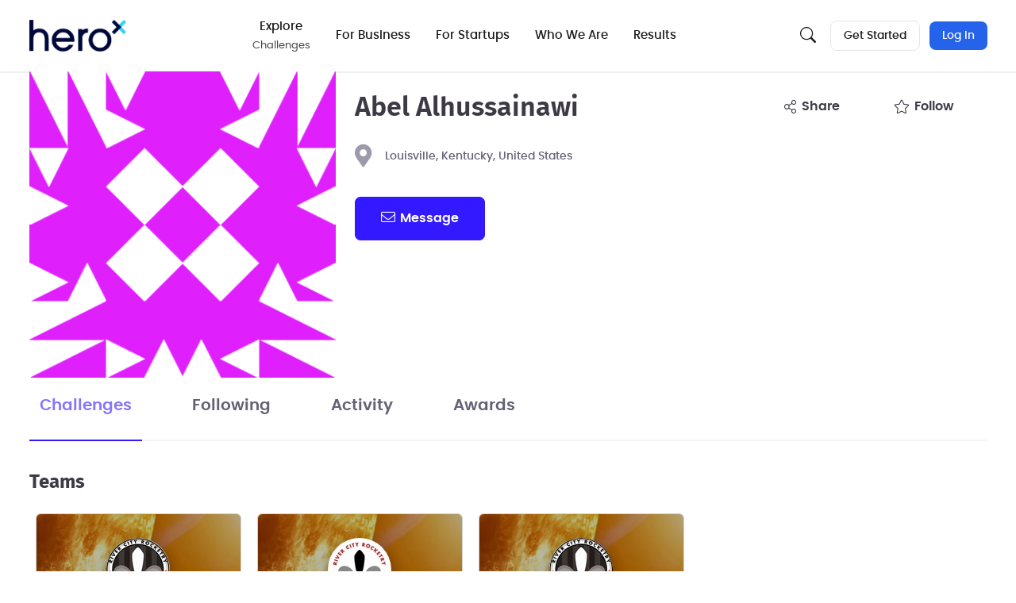

--- FILE ---
content_type: application/javascript
request_url: https://d253pvgap36xx8.cloudfront.net/static/cache/prod-61b3d71020dc49b4/bundles/main-b6baaaee12c5c9c9b30a.v11.js.br
body_size: 84799
content:
/*! For license information please see main-b6baaaee12c5c9c9b30a.v11.js.LICENSE.txt */
(()=>{var e,t,n,r={647:function(e){e.exports=function(){"use strict";function e(e){if("true"===e)return!0;if("false"===e)return!1;if(e===Number(e).toString())return Number(e);if(""===e||"null"===e)return null;if("string"!=typeof e)return e;try{return JSON.parse(decodeURIComponent(e))}catch(t){return e}}function t(e){return e.replace(/[A-Z]/g,e=>`-${e.toLowerCase()}`)}return{setDataAttribute(e,n,r){e.setAttribute(`data-bs-${t(n)}`,r)},removeDataAttribute(e,n){e.removeAttribute(`data-bs-${t(n)}`)},getDataAttributes(t){if(!t)return{};const n={},r=Object.keys(t.dataset).filter(e=>e.startsWith("bs")&&!e.startsWith("bsConfig"));for(const s of r){let r=s.replace(/^bs/,"");r=r.charAt(0).toLowerCase()+r.slice(1,r.length),n[r]=e(t.dataset[s])}return n},getDataAttribute:(n,r)=>e(n.getAttribute(`data-bs-${t(r)}`))}}()},2560:(e,t,n)=>{"use strict";n.d(t,{A:()=>a});var r=n(43999),s=n(41400),i=n(74093),o=n(47677);function a(e,t,n){void 0===t&&(t=!1),void 0===n&&(n=!1);var a=e.getBoundingClientRect(),c=1,l=1;t&&(0,r.sb)(e)&&(c=e.offsetWidth>0&&(0,s.LI)(a.width)/e.offsetWidth||1,l=e.offsetHeight>0&&(0,s.LI)(a.height)/e.offsetHeight||1);var d=((0,r.vq)(e)?(0,i.A)(e):window).visualViewport,u=!(0,o.A)()&&n,p=(a.left+(u&&d?d.offsetLeft:0))/c,h=(a.top+(u&&d?d.offsetTop:0))/l,f=a.width/c,m=a.height/l;return{width:f,height:m,top:h,right:p+f,bottom:h+m,left:p,x:p,y:h}}},2767:(e,t,n)=>{"use strict";n.d(t,{KU:()=>v,o5:()=>h,m6:()=>m,rm:()=>f,vn:()=>b,v4:()=>g});var r=n(94972),s=n(97573);var i=n(19660);class o{constructor(e,t){let n,r;n=e||new s.H,r=t||new s.H,this._stack=[{scope:n}],this._isolationScope=r}withScope(e){const t=this._pushScope();let n;try{n=e(t)}catch(e){throw this._popScope(),e}return(0,i.Qg)(n)?n.then(e=>(this._popScope(),e),e=>{throw this._popScope(),e}):(this._popScope(),n)}getClient(){return this.getStackTop().client}getScope(){return this.getStackTop().scope}getIsolationScope(){return this._isolationScope}getStackTop(){return this._stack[this._stack.length-1]}_pushScope(){const e=this.getScope().clone();return this._stack.push({client:this.getClient(),scope:e}),e}_popScope(){return!(this._stack.length<=1)&&!!this._stack.pop()}}function a(){const e=(0,r.EU)(),t=(0,r.Se)(e);return t.stack=t.stack||new o((0,r.BY)("defaultCurrentScope",()=>new s.H),(0,r.BY)("defaultIsolationScope",()=>new s.H))}function c(e){return a().withScope(e)}function l(e,t){const n=a();return n.withScope(()=>(n.getStackTop().scope=e,t(e)))}function d(e){return a().withScope(()=>e(a().getIsolationScope()))}function u(e){const t=(0,r.Se)(e);return t.acs?t.acs:{withIsolationScope:d,withScope:c,withSetScope:l,withSetIsolationScope:(e,t)=>d(t),getCurrentScope:()=>a().getScope(),getIsolationScope:()=>a().getIsolationScope()}}var p=n(47609);function h(){return u((0,r.EU)()).getCurrentScope()}function f(){return u((0,r.EU)()).getIsolationScope()}function m(){return(0,r.BY)("globalScope",()=>new s.H)}function g(...e){const t=u((0,r.EU)());if(2===e.length){const[n,r]=e;return n?t.withSetScope(n,r):t.withScope(r)}return t.withScope(e[0])}function v(){return h().getClient()}function b(e){const t=e.getPropagationContext(),{traceId:n,parentSpanId:r,propagationSpanId:s}=t,i={trace_id:n,span_id:s||(0,p.Z)()};return r&&(i.parent_span_id=r),i}},3006:(e,t,n)=>{"use strict";function r(e,t,n){return t in e?Object.defineProperty(e,t,{value:n,enumerable:!0,configurable:!0,writable:!0}):e[t]=n,e}n.d(t,{Z:()=>o,s:()=>i});class s{resetTrigger(){this._called=[]}on(e,t){this._subscribers.push([e,t])}trigger(e,...t){this._subscribers.forEach(n=>{const[r,s]=n;e!==r||this._called.includes(s)||(s(...t),this._called.push(s))})}constructor(){r(this,"_subscribers",[]),r(this,"_called",[]),this.on=this.on.bind(this),this._called=[],this.resetTrigger()}}class i extends s{get defaults(){return{}}set(e,t){this.resetTrigger(),this.attributes[e]=t,this.trigger("change:"+String(e),this,t),this.trigger("change",this)}update(e){this.resetTrigger(),Object.assign(this.attributes,e);for(const[t,n]of Object.entries(e))this.trigger("change:"+t,this,n);this.trigger("change",this)}get(e){return this.attributes[e]}clone(){const e=Object.create(Object.getPrototypeOf(this));return e.attributes={...this.attributes},e._subscribers=[...this._subscribers],e}constructor(e){super(),r(this,"attributes",void 0),this.attributes=Object.assign(this.defaults,e)}}class o extends s{get length(){return this.models.length}add(e){this.resetTrigger();const t=new this.model(e);this.models.push(t),this.trigger("add",t)}remove(e){this.resetTrigger(),this.models=this.models.filter(function(t){return t!==e}),this.trigger("remove",e)}where(e){return this.models.filter(function(t){for(let n in e)if(void 0===t.attributes[n]||t.attributes[n]!==e[n])return!1;return!0})}findWhere(e){const t=this.where(e);if(0!==t.length)return t[0]}constructor(...e){super(...e),r(this,"models",[])}}},3799:(e,t,n)=>{"use strict";function r(e){return e.split("-")[1]}n.d(t,{A:()=>r})},4347:(e,t,n)=>{"use strict";n.d(t,{_d:()=>i,dj:()=>l,fy:()=>a,nT:()=>c,r6:()=>o});var r=n(84446);let s;function i(){return s||(s=new Promise(function(e,t){if(window.ClassicEditor)return(0,r.log)("Classic Editor preloaded"),void e(window.ClassicEditor);(0,r.log)("Classic Editor loading"),(0,r.loadScript)(app.urls.ckeditor_src).then(function(){if(!window.ClassicEditor)return(0,r.log)("Classic Editor failed to load"),void t(new Error("Classic Editor failed to load"));(0,r.log)("Classic Editor loaded"),e(window.ClassicEditor)})})),s}async function o(){return(await n.e(3886).then(n.t.bind(n,13886,23))).default}function a(){return(0,r.loadScript)("//js.hsforms.net/forms/v2.js")}async function c(){return(await n.e(6039).then(n.t.bind(n,6039,23))).default}async function l(){const e=`https://maps.googleapis.com/maps/api/js?libraries=places&key=${encodeURIComponent(app.google_maps_api_key)}`;return await(0,r.loadScript)(e),(await n.e(4479).then(n.bind(n,64479))).default}},4397:(e,t,n)=>{"use strict";function r(e){return["top","bottom"].indexOf(e)>=0?"x":"y"}n.d(t,{A:()=>r})},4880:(e,t,n)=>{"use strict";function r(){var e=navigator.userAgentData;return null!=e&&e.brands&&Array.isArray(e.brands)?e.brands.map(function(e){return e.brand+"/"+e.version}).join(" "):navigator.userAgent}n.d(t,{A:()=>r})},4896:(e,t,n)=>{"use strict";n.d(t,{YY:()=>v,v9:()=>m,ZD:()=>g,k:()=>f,iD:()=>h,_3:()=>p});var r=n(6452);const s=2,i=e=>(...t)=>({_$litDirective$:e,values:t});class o{constructor(e){}get _$AU(){return this._$AM._$AU}_$AT(e,t,n){this._$Ct=e,this._$AM=t,this._$Ci=n}_$AS(e,t){return this.update(e,t)}update(e,t){return this.render(...t)}}class a extends o{constructor(e){if(super(e),this.et=r.s6,e.type!==s)throw Error(this.constructor.directiveName+"() can only be used in child bindings")}render(e){if(e===r.s6||null==e)return this.ft=void 0,this.et=e;if(e===r.c0)return e;if("string"!=typeof e)throw Error(this.constructor.directiveName+"() called with a non-string value");if(e===this.et)return this.ft;this.et=e;const t=[e];return t.raw=t,this.ft={_$litType$:this.constructor.resultType,strings:t,values:[]}}}a.directiveName="unsafeHTML",a.resultType=1;const c=i(a);var l=n(38013),d=n.n(l);function u(e,t,n){return t in e?Object.defineProperty(e,t,{value:n,enumerable:!0,configurable:!0,writable:!0}):e[t]=n,e}const p=e=>c(e),h=e=>{const t=document.createElement("div");return(0,r.XX)(e,t),t.innerHTML.replace(/<!--.*?-->/g,"")};function f(e){const t=document.createElement("div");(0,r.XX)(e,t);const n=t.children[0];return t.remove(),n}const m=i(class extends o{update(e,t){const n=t[0];Object.entries(n).forEach(([t,n])=>{let r=document.createAttribute(t);r.value=n,e.element.attributes.setNamedItem(r)})}});function g(e){return e.replace(/&/g,"&amp;").replace(/</g,"&lt;").replace(/>/g,"&gt;").replace(/"/g,"&quot;").replace(/'/g,"&#039;")}class v extends(d()){get el(){return this._element}focusIn(e){if(!this.isHandlingFocus){this.isHandlingFocus=!0;try{if(document.querySelectorAll(".modal.show").length>1)return;if(!this.oldFocusin)return;if(function(){const e=navigator.userAgent||"",t=/iP(hone|od|ad)/.test(e)||/Macintosh;.*Mac OS X/.test(e)&&navigator.maxTouchPoints>1,n=/GSA\//.test(e);return t&&n}()&&(!(e.target instanceof Node)||e.target&&!this.el.contains(e.target)))return;this.oldFocusin(e)}finally{this.isHandlingFocus=!1}}}constructor(e,t){var n,r;super(e,t),u(this,"oldFocusin",void 0),u(this,"isHandlingFocus",!1),this.oldFocusin=null===(r=this._focustrap)||void 0===r||null===(n=r._handleFocusin)||void 0===n?void 0:n.bind(this._focustrap),this._focustrap&&this._focustrap._handleFocusin&&(this._focustrap._handleFocusin=this.focusIn.bind(this))}}},5095:function(e,t,n){e.exports=function(e,t){"use strict";class n{static get Default(){return{}}static get DefaultType(){return{}}static get NAME(){throw new Error('You have to implement the static method "NAME", for each component!')}_getConfig(e){return e=this._mergeConfigObj(e),e=this._configAfterMerge(e),this._typeCheckConfig(e),e}_configAfterMerge(e){return e}_mergeConfigObj(n,r){const s=t.isElement(r)?e.getDataAttribute(r,"config"):{};return{...this.constructor.Default,..."object"==typeof s?s:{},...t.isElement(r)?e.getDataAttributes(r):{},..."object"==typeof n?n:{}}}_typeCheckConfig(e,n=this.constructor.DefaultType){for(const[r,s]of Object.entries(n)){const n=e[r],i=t.isElement(n)?"element":t.toType(n);if(!new RegExp(s).test(i))throw new TypeError(`${this.constructor.NAME.toUpperCase()}: Option "${r}" provided type "${i}" but expected type "${s}".`)}}}return n}(n(647),n(95749))},5300:(e,t,n)=>{"use strict";n.d(t,{A:()=>i});var r=n(66778),s=n(98248);const i={name:"offset",enabled:!0,phase:"main",requires:["popperOffsets"],fn:function(e){var t=e.state,n=e.options,i=e.name,o=n.offset,a=void 0===o?[0,0]:o,c=s.DD.reduce(function(e,n){return e[n]=function(e,t,n){var i=(0,r.A)(e),o=[s.kb,s.Mn].indexOf(i)>=0?-1:1,a="function"==typeof n?n(Object.assign({},t,{placement:e})):n,c=a[0],l=a[1];return c=c||0,l=(l||0)*o,[s.kb,s.pG].indexOf(i)>=0?{x:l,y:c}:{x:c,y:l}}(n,t.rects,a),e},{}),l=c[t.placement],d=l.x,u=l.y;null!=t.modifiersData.popperOffsets&&(t.modifiersData.popperOffsets.x+=d,t.modifiersData.popperOffsets.y+=u),t.modifiersData[i]=c}}},6348:(e,t,n)=>{"use strict";function r(e){for(var t=1;t<arguments.length;t++){var n=arguments[t];for(var r in n)e[r]=n[r]}return e}n.d(t,{O:()=>o});var s=function e(t,n){function s(e,s,i){if("undefined"!=typeof document){"number"==typeof(i=r({},n,i)).expires&&(i.expires=new Date(Date.now()+864e5*i.expires)),i.expires&&(i.expires=i.expires.toUTCString()),e=encodeURIComponent(e).replace(/%(2[346B]|5E|60|7C)/g,decodeURIComponent).replace(/[()]/g,escape);var o="";for(var a in i)i[a]&&(o+="; "+a,!0!==i[a]&&(o+="="+i[a].split(";")[0]));return document.cookie=e+"="+t.write(s,e)+o}}return Object.create({set:s,get:function(e){if("undefined"!=typeof document&&(!arguments.length||e)){for(var n=document.cookie?document.cookie.split("; "):[],r={},s=0;s<n.length;s++){var i=n[s].split("="),o=i.slice(1).join("=");try{var a=decodeURIComponent(i[0]);if(r[a]=t.read(o,a),e===a)break}catch(e){}}return e?r[e]:r}},remove:function(e,t){s(e,"",r({},t,{expires:-1}))},withAttributes:function(t){return e(this.converter,r({},this.attributes,t))},withConverter:function(t){return e(r({},this.converter,t),this.attributes)}},{attributes:{value:Object.freeze(n)},converter:{value:Object.freeze(t)}})}({read:function(e){return'"'===e[0]&&(e=e.slice(1,-1)),e.replace(/(%[\dA-F]{2})+/gi,decodeURIComponent)},write:function(e){return encodeURIComponent(e).replace(/%(2[346BF]|3[AC-F]|40|5[BDE]|60|7[BCD])/g,decodeURIComponent)}},{path:"/"});let i;function o(){return i||(i=s.withAttributes({secure:"https:"===location.protocol})),i}},6452:(e,t,n)=>{"use strict";var r;n.d(t,{XX:()=>B,c0:()=>k,qy:()=>S,s6:()=>$});const s=window,i=s.trustedTypes,o=i?i.createPolicy("lit-html",{createHTML:e=>e}):void 0,a="$lit$",c=`lit$${(Math.random()+"").slice(9)}$`,l="?"+c,d=`<${l}>`,u=document,p=()=>u.createComment(""),h=e=>null===e||"object"!=typeof e&&"function"!=typeof e,f=Array.isArray,m=e=>f(e)||"function"==typeof(null==e?void 0:e[Symbol.iterator]),g="[ \t\n\f\r]",v=/<(?:(!--|\/[^a-zA-Z])|(\/?[a-zA-Z][^>\s]*)|(\/?$))/g,b=/-->/g,y=/>/g,_=RegExp(`>|${g}(?:([^\\s"'>=/]+)(${g}*=${g}*(?:[^ \t\n\f\r"'\`<>=]|("|')|))|$)`,"g"),w=/'/g,E=/"/g,x=/^(?:script|style|textarea|title)$/i,A=e=>(t,...n)=>({_$litType$:e,strings:t,values:n}),S=A(1),k=(A(2),Symbol.for("lit-noChange")),$=Symbol.for("lit-nothing"),T=new WeakMap,L=u.createTreeWalker(u,129,null,!1);function q(e,t){if(!Array.isArray(e)||!e.hasOwnProperty("raw"))throw Error("invalid template strings array");return void 0!==o?o.createHTML(t):t}const O=(e,t)=>{const n=e.length-1,r=[];let s,i=2===t?"<svg>":"",o=v;for(let t=0;t<n;t++){const n=e[t];let l,u,p=-1,h=0;for(;h<n.length&&(o.lastIndex=h,u=o.exec(n),null!==u);)h=o.lastIndex,o===v?"!--"===u[1]?o=b:void 0!==u[1]?o=y:void 0!==u[2]?(x.test(u[2])&&(s=RegExp("</"+u[2],"g")),o=_):void 0!==u[3]&&(o=_):o===_?">"===u[0]?(o=null!=s?s:v,p=-1):void 0===u[1]?p=-2:(p=o.lastIndex-u[2].length,l=u[1],o=void 0===u[3]?_:'"'===u[3]?E:w):o===E||o===w?o=_:o===b||o===y?o=v:(o=_,s=void 0);const f=o===_&&e[t+1].startsWith("/>")?" ":"";i+=o===v?n+d:p>=0?(r.push(l),n.slice(0,p)+a+n.slice(p)+c+f):n+c+(-2===p?(r.push(void 0),t):f)}return[q(e,i+(e[n]||"<?>")+(2===t?"</svg>":"")),r]};class C{constructor({strings:e,_$litType$:t},n){let r;this.parts=[];let s=0,o=0;const d=e.length-1,u=this.parts,[h,f]=O(e,t);if(this.el=C.createElement(h,n),L.currentNode=this.el.content,2===t){const e=this.el.content,t=e.firstChild;t.remove(),e.append(...t.childNodes)}for(;null!==(r=L.nextNode())&&u.length<d;){if(1===r.nodeType){if(r.hasAttributes()){const e=[];for(const t of r.getAttributeNames())if(t.endsWith(a)||t.startsWith(c)){const n=f[o++];if(e.push(t),void 0!==n){const e=r.getAttribute(n.toLowerCase()+a).split(c),t=/([.?@])?(.*)/.exec(n);u.push({type:1,index:s,name:t[2],strings:e,ctor:"."===t[1]?N:"?"===t[1]?H:"@"===t[1]?R:j})}else u.push({type:6,index:s})}for(const t of e)r.removeAttribute(t)}if(x.test(r.tagName)){const e=r.textContent.split(c),t=e.length-1;if(t>0){r.textContent=i?i.emptyScript:"";for(let n=0;n<t;n++)r.append(e[n],p()),L.nextNode(),u.push({type:2,index:++s});r.append(e[t],p())}}}else if(8===r.nodeType)if(r.data===l)u.push({type:2,index:s});else{let e=-1;for(;-1!==(e=r.data.indexOf(c,e+1));)u.push({type:7,index:s}),e+=c.length-1}s++}}static createElement(e,t){const n=u.createElement("template");return n.innerHTML=e,n}}function P(e,t,n=e,r){var s,i,o,a;if(t===k)return t;let c=void 0!==r?null===(s=n._$Co)||void 0===s?void 0:s[r]:n._$Cl;const l=h(t)?void 0:t._$litDirective$;return(null==c?void 0:c.constructor)!==l&&(null===(i=null==c?void 0:c._$AO)||void 0===i||i.call(c,!1),void 0===l?c=void 0:(c=new l(e),c._$AT(e,n,r)),void 0!==r?(null!==(o=(a=n)._$Co)&&void 0!==o?o:a._$Co=[])[r]=c:n._$Cl=c),void 0!==c&&(t=P(e,c._$AS(e,t.values),c,r)),t}class D{constructor(e,t){this._$AV=[],this._$AN=void 0,this._$AD=e,this._$AM=t}get parentNode(){return this._$AM.parentNode}get _$AU(){return this._$AM._$AU}u(e){var t;const{el:{content:n},parts:r}=this._$AD,s=(null!==(t=null==e?void 0:e.creationScope)&&void 0!==t?t:u).importNode(n,!0);L.currentNode=s;let i=L.nextNode(),o=0,a=0,c=r[0];for(;void 0!==c;){if(o===c.index){let t;2===c.type?t=new M(i,i.nextSibling,this,e):1===c.type?t=new c.ctor(i,c.name,c.strings,this,e):6===c.type&&(t=new U(i,this,e)),this._$AV.push(t),c=r[++a]}o!==(null==c?void 0:c.index)&&(i=L.nextNode(),o++)}return L.currentNode=u,s}v(e){let t=0;for(const n of this._$AV)void 0!==n&&(void 0!==n.strings?(n._$AI(e,n,t),t+=n.strings.length-2):n._$AI(e[t])),t++}}class M{constructor(e,t,n,r){var s;this.type=2,this._$AH=$,this._$AN=void 0,this._$AA=e,this._$AB=t,this._$AM=n,this.options=r,this._$Cp=null===(s=null==r?void 0:r.isConnected)||void 0===s||s}get _$AU(){var e,t;return null!==(t=null===(e=this._$AM)||void 0===e?void 0:e._$AU)&&void 0!==t?t:this._$Cp}get parentNode(){let e=this._$AA.parentNode;const t=this._$AM;return void 0!==t&&11===(null==e?void 0:e.nodeType)&&(e=t.parentNode),e}get startNode(){return this._$AA}get endNode(){return this._$AB}_$AI(e,t=this){e=P(this,e,t),h(e)?e===$||null==e||""===e?(this._$AH!==$&&this._$AR(),this._$AH=$):e!==this._$AH&&e!==k&&this._(e):void 0!==e._$litType$?this.g(e):void 0!==e.nodeType?this.$(e):m(e)?this.T(e):this._(e)}k(e){return this._$AA.parentNode.insertBefore(e,this._$AB)}$(e){this._$AH!==e&&(this._$AR(),this._$AH=this.k(e))}_(e){this._$AH!==$&&h(this._$AH)?this._$AA.nextSibling.data=e:this.$(u.createTextNode(e)),this._$AH=e}g(e){var t;const{values:n,_$litType$:r}=e,s="number"==typeof r?this._$AC(e):(void 0===r.el&&(r.el=C.createElement(q(r.h,r.h[0]),this.options)),r);if((null===(t=this._$AH)||void 0===t?void 0:t._$AD)===s)this._$AH.v(n);else{const e=new D(s,this),t=e.u(this.options);e.v(n),this.$(t),this._$AH=e}}_$AC(e){let t=T.get(e.strings);return void 0===t&&T.set(e.strings,t=new C(e)),t}T(e){f(this._$AH)||(this._$AH=[],this._$AR());const t=this._$AH;let n,r=0;for(const s of e)r===t.length?t.push(n=new M(this.k(p()),this.k(p()),this,this.options)):n=t[r],n._$AI(s),r++;r<t.length&&(this._$AR(n&&n._$AB.nextSibling,r),t.length=r)}_$AR(e=this._$AA.nextSibling,t){var n;for(null===(n=this._$AP)||void 0===n||n.call(this,!1,!0,t);e&&e!==this._$AB;){const t=e.nextSibling;e.remove(),e=t}}setConnected(e){var t;void 0===this._$AM&&(this._$Cp=e,null===(t=this._$AP)||void 0===t||t.call(this,e))}}class j{constructor(e,t,n,r,s){this.type=1,this._$AH=$,this._$AN=void 0,this.element=e,this.name=t,this._$AM=r,this.options=s,n.length>2||""!==n[0]||""!==n[1]?(this._$AH=Array(n.length-1).fill(new String),this.strings=n):this._$AH=$}get tagName(){return this.element.tagName}get _$AU(){return this._$AM._$AU}_$AI(e,t=this,n,r){const s=this.strings;let i=!1;if(void 0===s)e=P(this,e,t,0),i=!h(e)||e!==this._$AH&&e!==k,i&&(this._$AH=e);else{const r=e;let o,a;for(e=s[0],o=0;o<s.length-1;o++)a=P(this,r[n+o],t,o),a===k&&(a=this._$AH[o]),i||(i=!h(a)||a!==this._$AH[o]),a===$?e=$:e!==$&&(e+=(null!=a?a:"")+s[o+1]),this._$AH[o]=a}i&&!r&&this.j(e)}j(e){e===$?this.element.removeAttribute(this.name):this.element.setAttribute(this.name,null!=e?e:"")}}class N extends j{constructor(){super(...arguments),this.type=3}j(e){this.element[this.name]=e===$?void 0:e}}const I=i?i.emptyScript:"";class H extends j{constructor(){super(...arguments),this.type=4}j(e){e&&e!==$?this.element.setAttribute(this.name,I):this.element.removeAttribute(this.name)}}class R extends j{constructor(e,t,n,r,s){super(e,t,n,r,s),this.type=5}_$AI(e,t=this){var n;if((e=null!==(n=P(this,e,t,0))&&void 0!==n?n:$)===k)return;const r=this._$AH,s=e===$&&r!==$||e.capture!==r.capture||e.once!==r.once||e.passive!==r.passive,i=e!==$&&(r===$||s);s&&this.element.removeEventListener(this.name,this,r),i&&this.element.addEventListener(this.name,this,e),this._$AH=e}handleEvent(e){var t,n;"function"==typeof this._$AH?this._$AH.call(null!==(n=null===(t=this.options)||void 0===t?void 0:t.host)&&void 0!==n?n:this.element,e):this._$AH.handleEvent(e)}}class U{constructor(e,t,n){this.element=e,this.type=6,this._$AN=void 0,this._$AM=t,this.options=n}get _$AU(){return this._$AM._$AU}_$AI(e){P(this,e)}}const z=s.litHtmlPolyfillSupport;null==z||z(C,M),(null!==(r=s.litHtmlVersions)&&void 0!==r?r:s.litHtmlVersions=[]).push("2.8.0");const B=(e,t,n)=>{var r,s;const i=null!==(r=null==n?void 0:n.renderBefore)&&void 0!==r?r:t;let o=i._$litPart$;if(void 0===o){const e=null!==(s=null==n?void 0:n.renderBefore)&&void 0!==s?s:null;i._$litPart$=o=new M(t.insertBefore(p(),e),e,void 0,null!=n?n:{})}return o._$AI(e),o}},8703:function(e,t,n){e.exports=function(e,t,n){"use strict";const r=".fixed-top, .fixed-bottom, .is-fixed, .sticky-top",s=".sticky-top",i="padding-right",o="margin-right";class a{constructor(){this._element=document.body}getWidth(){const e=document.documentElement.clientWidth;return Math.abs(window.innerWidth-e)}hide(){const e=this.getWidth();this._disableOverFlow(),this._setElementAttributes(this._element,i,t=>t+e),this._setElementAttributes(r,i,t=>t+e),this._setElementAttributes(s,o,t=>t-e)}reset(){this._resetElementAttributes(this._element,"overflow"),this._resetElementAttributes(this._element,i),this._resetElementAttributes(r,i),this._resetElementAttributes(s,o)}isOverflowing(){return this.getWidth()>0}_disableOverFlow(){this._saveInitialAttribute(this._element,"overflow"),this._element.style.overflow="hidden"}_setElementAttributes(e,t,n){const r=this.getWidth(),s=e=>{if(e!==this._element&&window.innerWidth>e.clientWidth+r)return;this._saveInitialAttribute(e,t);const s=window.getComputedStyle(e).getPropertyValue(t);e.style.setProperty(t,`${n(Number.parseFloat(s))}px`)};this._applyManipulationCallback(e,s)}_saveInitialAttribute(t,n){const r=t.style.getPropertyValue(n);r&&e.setDataAttribute(t,n,r)}_resetElementAttributes(t,n){const r=t=>{const r=e.getDataAttribute(t,n);null!==r?(e.removeDataAttribute(t,n),t.style.setProperty(n,r)):t.style.removeProperty(n)};this._applyManipulationCallback(t,r)}_applyManipulationCallback(e,r){if(n.isElement(e))r(e);else for(const n of t.find(e,this._element))r(n)}}return a}(n(647),n(86357),n(95749))},12282:(e,t,n)=>{"use strict";function r(e,t,n=2){if(!t||"object"!=typeof t||n<=0)return t;if(e&&0===Object.keys(t).length)return e;const s={...e};for(const e in t)Object.prototype.hasOwnProperty.call(t,e)&&(s[e]=r(s[e],t[e],n-1));return s}n.d(t,{h:()=>r})},15771:(e,t,n)=>{"use strict";n.d(t,{AD:()=>d,SB:()=>a,ay:()=>l});var r=n(73894),s=n(35118);const i=/^o(\d+)\./,o=/^(?:(\w+):)\/\/(?:(\w+)(?::(\w+)?)?@)([\w.-]+)(?::(\d+))?\/(.+)/;function a(e,t=!1){const{host:n,path:r,pass:s,port:i,projectId:o,protocol:a,publicKey:c}=e;return`${a}://${c}${t&&s?`:${s}`:""}@${n}${i?`:${i}`:""}/${r?`${r}/`:r}${o}`}function c(e){return{protocol:e.protocol,publicKey:e.publicKey||"",pass:e.pass||"",host:e.host,port:e.port||"",path:e.path||"",projectId:e.projectId}}function l(e){const t=e.match(i);return t?.[1]}function d(e){const t="string"==typeof e?function(e){const t=o.exec(e);if(!t)return void(0,s.pq)(()=>{console.error(`Invalid Sentry Dsn: ${e}`)});const[n,r,i="",a="",l="",d=""]=t.slice(1);let u="",p=d;const h=p.split("/");if(h.length>1&&(u=h.slice(0,-1).join("/"),p=h.pop()),p){const e=p.match(/^\d+/);e&&(p=e[0])}return c({host:a,pass:i,path:u,projectId:p,port:l,protocol:n,publicKey:r})}(e):c(e);if(t&&function(e){if(!r.T)return!0;const{port:t,projectId:n,protocol:i}=e;return!(["protocol","publicKey","host","projectId"].find(t=>!e[t]&&(s.Yz.error(`Invalid Sentry Dsn: ${t} missing`),!0))||(n.match(/^\d+$/)?function(e){return"http"===e||"https"===e}(i)?t&&isNaN(parseInt(t,10))&&(s.Yz.error(`Invalid Sentry Dsn: Invalid port ${t}`),1):(s.Yz.error(`Invalid Sentry Dsn: Invalid protocol ${i}`),1):(s.Yz.error(`Invalid Sentry Dsn: Invalid projectId ${n}`),1)))}(t))return t}},16320:(e,t,n)=>{"use strict";function r(e,t){const n=document.getElementById(e);if(!n)return 0;const r=document.createElement("input");return r.type="checkbox",n.appendChild(r),r.addEventListener("change",e=>{const t=document.createElement("input");t.type="hidden",t.name="g-recaptcha-response",t.value=e.target.checked?app.recaptcha_test_token_value:"",n.appendChild(t)}),0}function s(){return window.grecaptcha={enterprise:{ready:e=>e(),render:r,reset:(e,t)=>0}},new Promise(e=>{e()})}n.d(t,{s:()=>s})},18282:(e,t,n)=>{"use strict";n.d(t,{$N:()=>c,Hd:()=>o,xE:()=>l});var r=n(19660);const s=n(59769).O,i=80;function o(e,t={}){if(!e)return"<unknown>";try{let n=e;const r=5,s=[];let o=0,c=0;const l=" > ",d=l.length;let u;const p=Array.isArray(t)?t:t.keyAttrs,h=!Array.isArray(t)&&t.maxStringLength||i;for(;n&&o++<r&&(u=a(n,p),!("html"===u||o>1&&c+s.length*d+u.length>=h));)s.push(u),c+=u.length,n=n.parentNode;return s.reverse().join(l)}catch{return"<unknown>"}}function a(e,t){const n=e,i=[];if(!n?.tagName)return"";if(s.HTMLElement&&n instanceof HTMLElement&&n.dataset){if(n.dataset.sentryComponent)return n.dataset.sentryComponent;if(n.dataset.sentryElement)return n.dataset.sentryElement}i.push(n.tagName.toLowerCase());const o=t?.length?t.filter(e=>n.getAttribute(e)).map(e=>[e,n.getAttribute(e)]):null;if(o?.length)o.forEach(e=>{i.push(`[${e[0]}="${e[1]}"]`)});else{n.id&&i.push(`#${n.id}`);const e=n.className;if(e&&(0,r.Kg)(e)){const t=e.split(/\s+/);for(const e of t)i.push(`.${e}`)}}const a=["aria-label","type","name","title","alt"];for(const e of a){const t=n.getAttribute(e);t&&i.push(`[${e}="${t}"]`)}return i.join("")}function c(){try{return s.document.location.href}catch{return""}}function l(e){if(!s.HTMLElement)return null;let t=e;for(let e=0;e<5;e++){if(!t)return null;if(t instanceof HTMLElement){if(t.dataset.sentryComponent)return t.dataset.sentryComponent;if(t.dataset.sentryElement)return t.dataset.sentryElement}t=t.parentNode}return null}},18698:(e,t,n)=>{"use strict";function r(e,t,n){return t in e?Object.defineProperty(e,t,{value:n,enumerable:!0,configurable:!0,writable:!0}):e[t]=n,e}n.d(t,{_:()=>s});class s{createElement(){const e=document.createElement(this.tagName);return this.className&&(e.className=this.className),e}get className(){}get tagName(){return"div"}set(e,t){this.attributes[e]=t}get(e){return this.attributes[e]}delegateEvents(e){e.forEach(e=>{let[t,n,r]=e;this.el.querySelectorAll(n).forEach(e=>{e.addEventListener(t,r)})})}constructor(e){r(this,"modal",void 0),r(this,"attributes",void 0),r(this,"el",void 0),r(this,"model",void 0),r(this,"collection",void 0),this.attributes=Object.assign({},e),this.model=e.model,this.collection=e.collection,this.el=e.el||this.createElement()}}},19639:(e,t,n)=>{"use strict";n.d(t,{Cp:()=>a,J0:()=>d,J5:()=>h,gV:()=>l,r:()=>c});var r=n(2767),s=n(42924),i=n(43733),o=n(59769);function a(e,t){return(0,r.o5)().captureException(e,(0,i.li)(t))}function c(e,t){return(0,r.o5)().captureEvent(e,t)}function l(e){(0,r.rm)().setUser(e)}function d(e){const t=(0,r.rm)(),n=(0,r.o5)(),{userAgent:i}=o.O.navigator||{},a=(0,s.fj)({user:n.getUser()||t.getUser(),...i&&{userAgent:i},...e}),c=t.getSession();return"ok"===c?.status&&(0,s.qO)(c,{status:"exited"}),u(),t.setSession(a),a}function u(){const e=(0,r.rm)(),t=(0,r.o5)().getSession()||e.getSession();t&&(0,s.Vu)(t),p(),e.setSession()}function p(){const e=(0,r.rm)(),t=(0,r.KU)(),n=e.getSession();n&&t&&t.captureSession(n)}function h(e=!1){e?u():p()}},19660:(e,t,n)=>{"use strict";n.d(t,{BD:()=>a,Kg:()=>l,L2:()=>y,NF:()=>d,Qd:()=>p,Qg:()=>g,T2:()=>o,W6:()=>c,bJ:()=>s,gd:()=>m,ks:()=>_,mE:()=>v,sO:()=>u,tH:()=>b,vq:()=>f,xH:()=>h});const r=Object.prototype.toString;function s(e){switch(r.call(e)){case"[object Error]":case"[object Exception]":case"[object DOMException]":case"[object WebAssembly.Exception]":return!0;default:return b(e,Error)}}function i(e,t){return r.call(e)===`[object ${t}]`}function o(e){return i(e,"ErrorEvent")}function a(e){return i(e,"DOMError")}function c(e){return i(e,"DOMException")}function l(e){return i(e,"String")}function d(e){return"object"==typeof e&&null!==e&&"__sentry_template_string__"in e&&"__sentry_template_values__"in e}function u(e){return null===e||d(e)||"object"!=typeof e&&"function"!=typeof e}function p(e){return i(e,"Object")}function h(e){return"undefined"!=typeof Event&&b(e,Event)}function f(e){return"undefined"!=typeof Element&&b(e,Element)}function m(e){return i(e,"RegExp")}function g(e){return Boolean(e?.then&&"function"==typeof e.then)}function v(e){return p(e)&&"nativeEvent"in e&&"preventDefault"in e&&"stopPropagation"in e}function b(e,t){try{return e instanceof t}catch{return!1}}function y(e){return!("object"!=typeof e||null===e||!e.__isVue&&!e._isVue)}function _(e){return"undefined"!=typeof Request&&b(e,Request)}},24174:(e,t,n)=>{"use strict";n.d(t,{A:()=>s});var r=n(43999);function s(e){return(((0,r.vq)(e)?e.ownerDocument:e.document)||window.document).documentElement}},26197:(e,t,n)=>{"use strict";n.d(t,{A:()=>o});var r=n(77826),s=n(24174),i=n(43999);function o(e){return"html"===(0,r.A)(e)?e:e.assignedSlot||e.parentNode||((0,i.Ng)(e)?e.host:null)||(0,s.A)(e)}},26569:(e,t,n)=>{"use strict";n.d(t,{n4:()=>w,UD:()=>_});var r=n(2560),s=n(48624),i=n(74093),o=n(43999);var a=n(77826),c=n(85659),l=n(24174),d=n(49940),u=n(41400);function p(e,t,n){void 0===n&&(n=!1);var p,h,f=(0,o.sb)(t),m=(0,o.sb)(t)&&function(e){var t=e.getBoundingClientRect(),n=(0,u.LI)(t.width)/e.offsetWidth||1,r=(0,u.LI)(t.height)/e.offsetHeight||1;return 1!==n||1!==r}(t),g=(0,l.A)(t),v=(0,r.A)(e,m,n),b={scrollLeft:0,scrollTop:0},y={x:0,y:0};return(f||!f&&!n)&&(("body"!==(0,a.A)(t)||(0,d.A)(g))&&(b=(p=t)!==(0,i.A)(p)&&(0,o.sb)(p)?{scrollLeft:(h=p).scrollLeft,scrollTop:h.scrollTop}:(0,s.A)(p)),(0,o.sb)(t)?((y=(0,r.A)(t,!0)).x+=t.clientLeft,y.y+=t.clientTop):g&&(y.x=(0,c.A)(g))),{x:v.left+b.scrollLeft-y.x,y:v.top+b.scrollTop-y.y,width:v.width,height:v.height}}var h=n(80993),f=n(51097),m=n(67633),g=n(98248);function v(e){var t=new Map,n=new Set,r=[];function s(e){n.add(e.name),[].concat(e.requires||[],e.requiresIfExists||[]).forEach(function(e){if(!n.has(e)){var r=t.get(e);r&&s(r)}}),r.push(e)}return e.forEach(function(e){t.set(e.name,e)}),e.forEach(function(e){n.has(e.name)||s(e)}),r}var b={placement:"bottom",modifiers:[],strategy:"absolute"};function y(){for(var e=arguments.length,t=new Array(e),n=0;n<e;n++)t[n]=arguments[n];return!t.some(function(e){return!(e&&"function"==typeof e.getBoundingClientRect)})}function _(e){void 0===e&&(e={});var t=e,n=t.defaultModifiers,r=void 0===n?[]:n,s=t.defaultOptions,i=void 0===s?b:s;return function(e,t,n){void 0===n&&(n=i);var s,a,c={placement:"bottom",orderedModifiers:[],options:Object.assign({},b,i),modifiersData:{},elements:{reference:e,popper:t},attributes:{},styles:{}},l=[],d=!1,u={state:c,setOptions:function(n){var s="function"==typeof n?n(c.options):n;_(),c.options=Object.assign({},i,c.options,s),c.scrollParents={reference:(0,o.vq)(e)?(0,f.A)(e):e.contextElement?(0,f.A)(e.contextElement):[],popper:(0,f.A)(t)};var a,d,p=function(e){var t=v(e);return g.GM.reduce(function(e,n){return e.concat(t.filter(function(e){return e.phase===n}))},[])}((a=[].concat(r,c.options.modifiers),d=a.reduce(function(e,t){var n=e[t.name];return e[t.name]=n?Object.assign({},n,t,{options:Object.assign({},n.options,t.options),data:Object.assign({},n.data,t.data)}):t,e},{}),Object.keys(d).map(function(e){return d[e]})));return c.orderedModifiers=p.filter(function(e){return e.enabled}),c.orderedModifiers.forEach(function(e){var t=e.name,n=e.options,r=void 0===n?{}:n,s=e.effect;if("function"==typeof s){var i=s({state:c,name:t,instance:u,options:r}),o=function(){};l.push(i||o)}}),u.update()},forceUpdate:function(){if(!d){var e=c.elements,t=e.reference,n=e.popper;if(y(t,n)){c.rects={reference:p(t,(0,m.A)(n),"fixed"===c.options.strategy),popper:(0,h.A)(n)},c.reset=!1,c.placement=c.options.placement,c.orderedModifiers.forEach(function(e){return c.modifiersData[e.name]=Object.assign({},e.data)});for(var r=0;r<c.orderedModifiers.length;r++)if(!0!==c.reset){var s=c.orderedModifiers[r],i=s.fn,o=s.options,a=void 0===o?{}:o,l=s.name;"function"==typeof i&&(c=i({state:c,options:a,name:l,instance:u})||c)}else c.reset=!1,r=-1}}},update:(s=function(){return new Promise(function(e){u.forceUpdate(),e(c)})},function(){return a||(a=new Promise(function(e){Promise.resolve().then(function(){a=void 0,e(s())})})),a}),destroy:function(){_(),d=!0}};if(!y(e,t))return u;function _(){l.forEach(function(e){return e()}),l=[]}return u.setOptions(n).then(function(e){!d&&n.onFirstUpdate&&n.onFirstUpdate(e)}),u}}var w=_()},27662:(e,t,n)=>{"use strict";n.d(t,{AX:()=>q,GU:()=>z,HP:()=>S,Jz:()=>P,KH:()=>T,KV:()=>E,L:()=>j,Ln:()=>w,Q1:()=>N,Qz:()=>v,UX:()=>b,VS:()=>C,Vx:()=>O,aJ:()=>x,aK:()=>R,eV:()=>D,fW:()=>U,hJ:()=>A,kz:()=>H,lD:()=>B,ll:()=>k,mn:()=>_,mq:()=>y,o8:()=>L,p3:()=>F,tO:()=>I,zZ:()=>M,zu:()=>$});var r=n(19639),s=n(2767),i=n(90948),o=n(76030),a=n(72317),c=n(28672),l=n(84446),d=n(98022),u=n(6452),p=n(4896),h=n(4347),f=n(41625),m=n(78526);const g=e=>{const t=e.dataset,n={};return t.container&&(n.container=t.container),t.parent&&(n.parent=t.parent),t.prepend&&(n.prepend=Boolean(t.prepend)),t.url&&(n.url=t.url),t.page&&(n.page=Number(t.page)),t.empty&&(n.empty=t.empty),t.params&&(n.params=JSON.parse(t.params)),n};function v(e){var t,n,r;const s=e.querySelector(".next"),i=e.querySelector(".prev"),o=e.querySelector(".scrollable-area"),a=e.dataset.loadMoreUrl,c=((null===(t=o)||void 0===t?void 0:t.children)||[]).length;let l=1,d=Boolean(a);function u(e,t){const{left:n,right:r}=t.getBoundingClientRect(),s=e.getBoundingClientRect();return n>=s.left&&r<=s.right}null===(n=i)||void 0===n||n.addEventListener("click",e=>{var t;const n=o.getBoundingClientRect().left-o.getBoundingClientRect().width,r=[...(null===(t=o)||void 0===t?void 0:t.children)||[]];for(const e of r)if(e.getBoundingClientRect().left>=n){o.scrollLeft+=e.getBoundingClientRect().left-o.getBoundingClientRect().left;break}}),null===(r=s)||void 0===r||r.addEventListener("click",e=>{var t;const n=[...(null===(t=o)||void 0===t?void 0:t.children)||[]].reverse();for(const e of n)if(o.getBoundingClientRect().right>e.getBoundingClientRect().left){o.scrollLeft+=e.getBoundingClientRect().left-o.getBoundingClientRect().left;break}});let p,h=!1;function f(){var e,t,n;const r=[...(null===(e=o)||void 0===e?void 0:e.children)||[]],a=r&&r[0].getBoundingClientRect(),c=r&&r[r.length-1].getBoundingClientRect(),l=o.getBoundingClientRect();var d,u,p,h,f,m;if((!a||a.left>=l.left)&&(!c||c.right<=l.right))return null===(d=i)||void 0===d||d.classList.add("hideme"),void(null===(u=s)||void 0===u||u.classList.add("hideme"));(null===(p=i)||void 0===p||p.classList.remove("hideme"),null===(h=s)||void 0===h||h.classList.remove("hideme"),o.scrollLeft<=0?null===(t=i)||void 0===t||t.classList.add("disabled"):null===(n=i)||void 0===n||n.classList.remove("disabled"),c)&&(c.right<=l.right+2?null===(f=s)||void 0===f||f.classList.add("disabled"):null===(m=s)||void 0===m||m.classList.remove("disabled"))}o.addEventListener("scroll",function(e){clearTimeout(p),p=setTimeout(function(){!function(){var e;if(f(),!d||h)return;h=!0;let t=0;const n=[...(null===(e=o)||void 0===e?void 0:e.children)||[]].reverse();for(const e of n)if(t++,u(o,e))break;t>Math.floor(c/2)?h=!1:b(void 0,{containerHtmlElement:o,page:l,url:a,onUpdate:e=>{e.more||(d=!1),h=!1,l++}})}()},200)},!1),addEventListener("resize",f),f()}function b(e,t){const n={url:location.pathname+location.search,params:{},prepend:!1,page:1};let r,s,i=Object.assign(n,e?g(e):{},t);(0,l.assert)(i.containerHtmlElement||e,"button or containerHtmlElement must be present"),i.containerHtmlElement?r=i.containerHtmlElement:(s=i.parent?e.closest(i.parent):document.body,r=s.querySelector(i.container));let o=i.page;o++,i.params.page=o.toString(),e&&(e.setAttribute("disabled","disabled"),e.value=(0,l.capFirst)(gettext("loading..."))),r.classList.add("load-more-loading"),m.Em.get(i.url,{params:i.params}).then(t=>{r.classList.remove("load-more-loading"),1===o&&(r.innerHTML="");const n=[];r.querySelectorAll("[data-unique]").forEach(function(e){const t=e.dataset.unique;n.push(`[data-unique=${t}]`)});let a=document.createElement("div");a.innerHTML=t.html,n.length>0&&a.querySelectorAll(n.join(",")).forEach(e=>{a.removeChild(e)}),i.prepend?r.innerHTML=a.innerHTML+r.innerHTML:r.innerHTML=r.innerHTML+a.innerHTML,s?(0,l.triggerUpdate)(s):(0,l.triggerUpdate)(r),t.more?e&&(e.parentElement.style.display="",e.dataset.page=String(o),e.removeAttribute("disabled")):(e&&(e.parentElement.style.display="none"),1===o&&""===t.html.trim()&&i.empty&&(r.innerHTML=i.empty)),i.onUpdate&&i.onUpdate(t)}).catch(a.wJ)}function y(e){if(e.dataset.processed)return;e.dataset.processed="true";let t=JSON.parse(e.dataset.pagination);const n=document.querySelector(t.container),r=!!e.dataset.ajaxload;function s(e,n,r,s=""){let i=t.number===e?"page-item active":"page-item",o={page:e.toString()},a=(0,m.JT)(t.url,o);return u.qy`
            <li class="${i}">
                <a
                    class="page-link"
                    href="${a}"
                    title="${s}"
                    @click="${r}"
                >
                    ${n}
                </a>
            </li>
        `}const i=t=>{t.preventDefault();const r=e.querySelector(".pagination"),s=t.currentTarget.getAttribute("href");n.classList.add("load-more-loading"),r.classList.add("disabled"),c(s).then(()=>{n.classList.remove("load-more-loading"),r.classList.remove("disabled")})};function o(){if(t.num_pages<2)return"";let n=u.qy` <nav class="mt-4">
            <ul class="pagination justify-content-center">
                ${t.has_previous?s(t.prev_page_number,u.qy`<i class="fal fa-chevron-left"></i>`,i,"Previous"):""}
                ${t.begin.map(e=>s(e,e,i))}
                ${t.middle.length>0?u.qy` <li class="page-item disabled">
                          <a class="page-link" @click="${i}">...</a>
                      </li>`:""}
                ${t.middle.map(e=>s(e,e,i))}
                ${t.end.length>0?u.qy` <li class="page-item disabled">
                          <a class="page-link" @click="${i}">...</a>
                      </li>`:""}
                ${t.end.map(e=>s(e,e,i))}
                ${t.has_next?s(t.next_page_number,u.qy`<i class="fal fa-chevron-right"></i>`,i,"Next"):""}
            </ul>
        </nav>`;(0,u.XX)(n,e)}function c(e){return new Promise(r=>{m.Em.get(e).then(e=>{if(t=Object.assign(t,e.page_obj),n.innerHTML=e.html,o(),r(),t.scroll_to){const e=document.querySelector(t.scroll_to);let n=10;const r=document.getElementById("base-header");r&&(0,f.Fr)()&&(n+=r.getBoundingClientRect().height),(0,l.scrollToElement)(e,n)}(0,l.triggerUpdate)(n)}).catch(a.wJ)})}r?c(t.url):o()}function _(e,t,n){if((0,o.$m)("newsletter","subscribe"),(0,o.Lu)("newsletter subscribe",{newsletter_source:e}),t&&(user.email=t),n&&(user.name=n),(0,l.isAuthenticated)())(0,a.cR)(gettext("Thank you for subscribing!"));else{const e=gettext("Thank you for subscribing!"),t=gettext("Would you like to create an account?"),n=gettext("Join HeroX"),r=(0,a.Cg)({body:u.qy`<div class="text-center">
                <div class="float-end">
                    <button
                        type="button"
                        class="btn-close"
                        data-bs-dismiss="modal"
                        aria-hidden="true"
                    ></button>
                </div>
                <p style="font-size: 1.5rem;">${e}</p>
                <p>${t}</p>
                <button class="signup-button btn btn-primary">${n}</button>
            </div>`});r.el.querySelector(".signup-button").addEventListener("click",e=>{e.preventDefault(),r.hide(),(0,c.Ms)()})}}function w(e,t){const n=(0,a.Cg)({title:gettext("Share"),body:u.qy`<div
                class="text-center"
                style="font-size: 1.2em; margin-bottom: 20px;"
            >
                Let everybody know about ${e.title}
            </div>
            <div class="text-center" style="font-size: 1.2rem;">
                ${t}

                <a
                    href="#"
                    class="share-more d-block mb-3"
                    style="font-size: 1rem;"
                >
                    <span class="fa-stack">
                        <i class="fal fa-circle fa-stack-2x"></i>
                        <i class="fal fa-share-alt fa-stack-1x"></i>
                    </span>
                    Share via...
                </a>
                <a href="#" class="facebook" title="Facebook">
                    <span class="fa-stack">
                        <i class="fal fa-circle fa-stack-2x"></i>
                        <i class="fab fa-facebook-f fa-stack-1x"></i>
                    </span>
                </a>
                <a
                    href="#"
                    class="facebook-messenger"
                    title="Facebook Messenger"
                >
                    <span class="fa-stack">
                        <i class="fal fa-circle fa-stack-2x"></i>
                        <i class="fab fa-facebook-messenger fa-stack-1x"></i>
                    </span>
                </a>
                <a href="#" class="whatsapp d-sm-none" title="WhatsApp">
                    <span class="fa-stack">
                        <i class="fal fa-circle fa-stack-2x"></i>
                        <i class="fab fa-whatsapp fa-stack-1x"></i>
                    </span>
                </a>
                <a href="#" class="twitter" title="Twitter">
                    <span class="fa-stack">
                        <i class="fal fa-circle fa-stack-2x"></i>
                        <i class="fab fa-twitter fa-stack-1x"></i>
                    </span>
                </a>
                <a href="#" class="linkedin" title="LinkedIn">
                    <span class="fa-stack">
                        <i class="fal fa-circle fa-stack-2x"></i>
                        <i class="fab fa-linkedin-in fa-stack-1x"></i>
                    </span>
                </a>
                <a href="#" class="reddit" title="Reddit">
                    <span class="fa-stack">
                        <i class="fal fa-circle fa-stack-2x"></i>
                        <i class="fab fa-reddit-alien fa-stack-1x"></i>
                    </span>
                </a>
            </div>`});return E(n.el,e),n}function E(e,t){var n;const r=app.data,s=null===(n=document.head.querySelector("meta[property=og\\:url]"))||void 0===n?void 0:n.getAttribute("content"),i=document.head.querySelector("meta[property=og\\:title]").getAttribute("content"),a={url:r.share_url||s||location.href,title:i,twitterText:r.share&&r.share.twitter},c=Object.assign(a,t),d=c.url||window.location.href,u=(t,n)=>{e.querySelectorAll(t).forEach(e=>{e.addEventListener("click",e=>{e.preventDefault(),n(e)})})};u("a.facebook, .facebook a",()=>{(0,o.Lu)(`${c.type} share facebook`);const e={app_id:app.facebook_app_id.toString(),href:d,redirect_uri:(0,l.getFullUrl)(app.urls.window_close),display:"popup"},t=(0,m.JT)("https://www.facebook.com/dialog/share",e);open(t,"facebook","width=575,height=240,top=200,left=400")}),u("a.facebook-messenger, .facebook-messenger a",()=>{(0,o.Lu)(`${c.type} share facebook messenger`);const e={app_id:app.facebook_app_id.toString(),link:d,redirect_uri:(0,l.getFullUrl)(app.urls.window_close),display:"popup"},t=(0,m.JT)("https://www.facebook.com/dialog/send",e);open(t,"messenger","width=575,height=240,top=200,left=400")}),u("a.whatsapp, .whatsapp a",()=>{(0,o.Lu)(`${c.type} share whatsapp`);const e=`whatsapp://send/?text=${encodeURIComponent(d)}`;location.href=e}),u("a.twitter, .twitter a",()=>{(0,o.Lu)(`${c.type} share twitter`);const e={text:c.twitterText||c.title,original_referer:d};c.twitterText||(e.url=d);const t=(0,m.JT)("https://twitter.com/intent/tweet",e).replace(/\+/g,"%20");open(t,"twitter","width=575,height=440,top=100,left=400")}),u("a.linkedin, .linkedin a",()=>{(0,o.Lu)(`${c.type} share linkedin`);const e={url:d,isFramed:"true"},t=(0,m.JT)("https://www.linkedin.com/cws/share",e);open(t,"linkedin","width=600,height=460,top=100,left=400")}),u("a.reddit, .reddit a",e=>{(0,o.Lu)(`${c.type} share reddit`);let t={url:d};if(c.title)t.title=c.title;else{var n;const r=null===(n=e.currentTarget.dataset)||void 0===n?void 0:n.title;r&&(t.title=r)}const r=(0,m.JT)("https://www.reddit.com/submit",t);open(r,"Reddit It!","width=600,height=460,top=100,left=400")});const p="a.share-more, .share-more a",h={url:d,text:c.title};navigator.canShare&&navigator.canShare(h)?u(p,e=>{navigator.share(h).catch(()=>{})}):e.querySelectorAll(p).forEach(e=>{e.remove()})}function x(e="",t){(0,a.Cg)({title:e||"",body:u.qy`${t||""}`,size:"large"})}function A(e){if(e.dataset.dynamicImage)return;e.dataset.dynamicImage="true";const t=e.querySelector("img"),r=e.closest(".form-group"),s=e.querySelector(".image-upload"),o=e.querySelector(".image-delete"),c=e.querySelector(".image-data");let d=parseInt(c.dataset.width),p=parseInt(c.dataset.height),h=c.dataset.minWidth?parseInt(c.dataset.minWidth):void 0,f=c.dataset.minHeight?parseInt(c.dataset.minHeight):void 0,g=c.dataset.maxWidth?parseInt(c.dataset.maxWidth):void 0,v=c.dataset.maxHeight?parseInt(c.dataset.maxHeight):void 0,b=c.dataset.imageFormat,y=e=>{r.classList.add("has-error");const t=document.createElement("span");t.classList.add("error","text-danger","help-block"),t.innerText=e,r.appendChild(t)},_=t=>{const n=e.querySelector("input[type=hidden]");n.setAttribute("value",t),n.dispatchEvent(new Event("change"))};o.addEventListener("click",e=>{e.preventDefault(),t.style.display="none",s.style.display="",o.style.display="none",_("CLEAR")});const w=(0,l.createElement)("form",{attributes:{method:"post",action:app.urls.tmp_upload_image,style:"display: none;"}});document.body.appendChild(w);const E=(0,l.createElement)("input",{attributes:{type:"file",name:"image",style:"display: none;"}});if(w.appendChild(E),"true"===c.dataset.addCanvas){const e=(0,l.createElement)("input",{attributes:{type:"hidden",name:"add_canvas",value:"1",style:"display: none;"}});w.appendChild(e)}s.addEventListener("click",e=>{e.preventDefault(),s.classList.contains("disabled")||(E.value="",E.click())}),E.addEventListener("change",()=>{r.classList.remove("has-error"),e.querySelectorAll(".error.help-block").forEach(e=>e.remove()),E.value&&(0,l.triggerFormSubmit)(w)});let x=(0,a.k_)({show:!1});n.e(1397).then(n.t.bind(n,11397,23)),n.e(3269).then(n.bind(n,93269)),(0,i.Db)(w,{beforeSubmit(){e.querySelector(".error-container").innerHTML="",x.show()},onError(){x.hide()},onResponse(){x.hide()},onSuccess(e){let r=null;if(e.width<(h||d)||e.height<(f||p))return r=interpolate(gettext("Minimum image size is: %(minimum_size)s. Yours is %(uploaded_size)s."),{minimum_size:`${h||d}px x ${f||p}px`,uploaded_size:`${e.width}px x ${e.height}px`},!0),void y(r);(e.width<d||e.height<p)&&(r=gettext("We noticed your image may have low resolution. We recommend you choose a higher resolution image."),y(r)),function(e,r){let i;const c=(0,a.Cg)({title:gettext("Crop your image"),body:u.qy`<div class="image-crop">
                    <img style="max-width: 100%;" src="${e}" />
                </div>`,footer:u.qy`<button class="btn btn-primary">
                    ${(0,l.capFirst)(gettext("done"))}
                </button>`},{backdrop:"static"});async function y(){const e=(await n.e(1397).then(n.t.bind(n,11397,23))).default;i=new e(c.el.querySelector(".image-crop img"),{aspectRatio:d/p,minCropBoxHeight:f||p,minCropBoxWidth:h||d,zoomable:!1,viewMode:1,scalable:!1,movable:!1,modal:!1})}y(),dispatchEvent(new Event("resize")),c.el.querySelector("button.btn").addEventListener("click",()=>{if(!i)return;const e=i.getData();c.hide();const n=Math.round(e.width),l=Math.round(e.height),y=d||Math.floor(e.width),w=p||Math.floor(e.height);let E={image:r,x:Math.max(Math.round(e.x),0).toString(),y:Math.max(Math.round(e.y),0).toString(),selection_width:n.toString(),selection_height:l.toString(),width:y.toString(),height:w.toString()};g&&(E.max_width=g.toString()),v&&(E.max_height=v.toString()),b&&(E.image_format=b),h&&(E.min_width=h.toString()),f&&(E.min_height=f.toString());let A=Math.max(n,y),S=Math.max(l,w);A>app.image_max_width||S>app.image_max_height?(0,a.cR)("Can not upload image",u.qy`Image is too big, please upload a smaller image`):(x.show(),m.Em.post(app.urls.tmp_resize_image,{data:E}).then(e=>{if(x.hide(),e.success)((e,n)=>{t.setAttribute("src",e),t.style.display="",s.style.display="none",o.style.display="",_(n)})(e.url,e.id);else if(e.errors){let t=u.qy`${Object.values(e.errors).map(e=>u.qy`${e}<br />`)}`;(0,a.cR)(gettext("Can not upload the image"),t)}}))})}(e.url,e.id)},errorPlacement:({errorElement:t})=>(e.querySelector(".error-container").appendChild(t),!0)})}function S(e){let t=gettext("Generating file. Please wait..."),n={title:"Export data",body:u.qy`<i class="fal fa-spinner fa-spin"></i> ${t}`,errorMessage:[gettext("Error exporting file"),(0,p._3)(gettext("Please try again later"))],onError(){(0,a.cR)(...this.errorMessage)}};const r=Object.assign(n,e);let s=(0,a.Cg)({size:"small",title:r.title,body:r.body},{backdrop:"static"}),i=()=>{s.hide(),r.onError()},o=e=>{(function(e,t){return new Promise(function(n,r){let s={errorMessage:[gettext("Error exporting file"),u.qy`${gettext("Please try again later")}`],onError(){(0,a.cR)(...this.errorMessage)}};t=Object.assign(s,t);let i=new Date,o=()=>{((new Date).getTime()-i.getTime())/1e3>900?r(new Error("File download timeout after 15 minutes")):m.Em.get(e).then(e=>{e.url?n(e.url):e.not_ready?setTimeout(o,1500):e.error&&r(new Error(e.error))}).catch(()=>{r(new Error("Network error while checking file status"))})};setTimeout(o,2e3)})})(e).then(e=>{s.hide(),location.href=e}).catch(()=>i())};r.makeRequest(e=>{e.then(e=>{const t=e&&e.check_url;t?o(t):i()}).catch(()=>i())})}function k(e,t,n,r=!0){const s=gettext("export in %(format)s format");if(1===n.length&&r)return void S({title:t,makeRequest(t){t(m.Em.post(e,{data:{format:n[0].id}}))}});const i=u.qy`
        ${n.map(e=>u.qy`
                <button
                    data-format="${e.id}"
                    class="btn btn-export btn-primary btn-block mb-3"
                >
                    <i class="fal fa-download"></i>
                    ${interpolate(s,{format:e.title},!0)}
                </button>
            `)}
    `,o=(0,a.Cg)({size:"medium",title:t,body:i});o.el.querySelectorAll(".btn-export").forEach(n=>{n.addEventListener("click",()=>{const r=n.dataset.format;o.hide(),S({title:t,makeRequest(t){t(m.Em.post(e,{data:{format:r}}))}})})})}function $(e,t){let n;function r(){let r=(0,l.getTimeRemaining)(t);if(r.total<=0)return clearInterval(n),void(e.style.display="none");["days","hours","minutes","seconds"].forEach(t=>{let n;n="days"===t&&r[t]>9?r[t]:("0"+String(r[t])).slice(-2),e.querySelector("."+t).innerText=n.toString()})}t&&(e.style.display="block",n=setInterval(r,1e3),r())}function T(e){const t=e.querySelector(".tabs-more"),n=e.querySelector(".tab-container-more"),r=()=>{const t=[];return e.querySelectorAll(".tab-control-desktop").forEach(e=>{e.closest(".tab-container-more")||e.offsetTop>0&&t.push(e)}),t},s=function(){if(null===e.offsetParent)return;let s=r();function i(e){const t=e.currentTarget;t.classList.contains("active")||t.classList.add("active")}t.style.display="none",s.length&&(t.style.display="block"),n.innerHTML="",s=r();for(let e of s){const t=e.cloneNode(!0);t.addEventListener("click",e._clickHandler),t.addEventListener("click",i),n.appendChild(t)}};t.addEventListener("click",e=>{e.preventDefault(),t.classList.contains("active")?(t.classList.remove("active"),n.style.display="none"):(t.classList.add("active"),n.style.display="block")}),n.addEventListener("click",()=>{n.style.display="none",t.classList.remove("active")}),window.addEventListener("resize",s),s()}function L(e){e.querySelectorAll(".popup-ajax-load").forEach(e=>{const t=e.dataset.url;e.addEventListener("click",()=>{m.Em.get(t).then(e=>{let n;try{if("string"!=typeof e)throw new Error("Response is not a string");n=(0,p._3)(e)}catch(i){s.v4(n=>{n.setExtra("url",t),n.setExtra("response",e),r.Cp(i)}),n=u.qy`Error loading Team agreement. Please try
                            again later.`}(0,a.cR)({title:gettext("Team Agreement"),body:n,size:"medium"})}).catch(e=>{})})})}function q(e,t){const n=()=>{t.disabled=!e.checked};e.addEventListener("change",n),n()}function O(e,t){void 0!==t&&e.querySelectorAll(".facebook, .google, .linkedin").forEach(e=>{let n=e.getAttribute("href");n=(0,l.addOrReplaceUrlParam)(n,"subscribe",t?"subscribe":"unsubscribe"),e.setAttribute("href",(0,l.getFullUrl)(n))})}function C(e){if((0,l.isIframe)())if(app.urls.wl_url)for(let t of e.querySelectorAll(".facebook, .google")){let e=t.getAttribute("href");const n=e.match(/[?&]next=([^&]*)/);let r=`${app.urls.whitelabel_redirect}?whitelabel=${encodeURIComponent(app.urls.wl_url)}`;n&&(r+=`&next=${n[1]}`),n?e=e.replace(/next=[^&]+/,`next=${encodeURIComponent(r)}`):e+=`${-1===e.indexOf("?")?"?":"&"}next=${encodeURIComponent(r)}`,t.setAttribute("href",(0,l.getFullUrl)(e)),t.setAttribute("target","_top")}else setTimeout(function(){C(e)},50)}function P(e){const t=e.dataset.url;class n extends d.o0{get source(){return t}}class r extends d.m2{get placeholder(){return gettext("submission search")}tplDone(){throw Error("never called")}tplListItem(e){return u.qy`<li>
                <a
                    href="${e.value}"
                    data-value="${e.value}"
                    data-avatar="${e.avatar}"
                    data-name="${e.name}"
                >
                    <img class="avatar-30 float-start" src="${e.avatar}" />
                    <span>${e.name}</span>
                </a>
            </li>`}choose(e){e.preventDefault()}}let s=new n;new r({el:e.parentNode,model:s})}function D(e){const t=document.getElementById("payment-button"),n=app.data;let r={key:n.stripe_key,name:n.payment_title,description:n.payment_description,panelLabel:gettext("Pay"),email:(0,l.isAuthenticated)()?user.email:void 0,amount:Math.round(100*app.data.payment_amount),token(e){t.setAttribute("disabled","disabled"),(0,i.MB)(app.data.action_url,{token:e.id,reference:app.data.reference})}};Object.assign(r,e);const s=["key","name","description","panelLabel","amount"];for(let e of s)(0,l.assert)(r[e],"Payment no value provided for "+e);(0,l.assert)(app.data.action_url,"No action URL provided"),(0,l.assert)(app.data.reference,"No reference provided"),(0,l.assert)(t,"No payment button"),(0,l.loadScript)("https://checkout.stripe.com/checkout.js").then(()=>{const e=StripeCheckout.configure(r);t.addEventListener("click",()=>{e.open()})})}function M(e,t){const n=app.data.locations;let r=u.qy` ${Object.entries(n).map(([e,t])=>{let n=(0,i.h7)({type:"checkbox",label:e,class:"region-checkbox"});return u.qy`
            <ul class="region-list">
                <li class="region-item">
                    ${n}
                    <hr />
                    <div class="row">
                        ${t.map(e=>{let t=(0,i.h7)({type:"checkbox",label:e[1],name:e[0],class:"country-checkbox"});return u.qy`<div class="col-md-4">
                                ${t}
                            </div>`})}
                    </div>
                </li>
            </ul>
        `})}`,s=(0,a.Cg)({modalDialogClass:"location-modal",size:"medium",title:(0,l.capFirst)(gettext("select location")),body:u.qy`<div class="location-modal">${r}</div>`,footer:u.qy` <div class="float-end">
            <button type="submit" class="btn btn-secondary">
                ${(0,l.capFirst)(gettext("clear"))}
            </button>
            <button type="submit" class="btn btn-primary">
                ${(0,l.capFirst)(gettext("select"))}
            </button>
        </div>`});return e.get("location").forEach(e=>{const t=s.el.querySelector(`input[name=${e}]`),n=t.closest(".region-item").querySelector(".region-checkbox");t.checked=!0,n.checked=!0}),s.el.querySelectorAll(".region-checkbox").forEach(e=>{e.addEventListener("click",()=>{const t=e.checked;e.closest("li").querySelectorAll(".country-checkbox").forEach(e=>{e.checked=t})})}),s.el.querySelectorAll(".country-checkbox").forEach(e=>{e.addEventListener("click",()=>{const t=e.closest("ul").querySelectorAll(".country-checkbox:checked").length>0;e.closest(".region-item").querySelector(".region-checkbox").checked=t})}),s.el.querySelectorAll("button.btn-primary, button.btn-secondary").forEach(n=>{n.addEventListener("click",()=>{n.classList.contains("btn-secondary")&&s.el.querySelectorAll("[type=checkbox]").forEach(e=>e.checked=!1);const r=s.el.querySelectorAll(".country-checkbox:checked"),i=Array.from(r).map(e=>e.getAttribute("name"));let o=i.slice(0,8).join(", ");i.length>8?o+="...":0===i.length&&(o=(0,l.capFirst)(gettext("everywhere"))),e.update({location:i,locationText:o}),s.hide(),t&&t(i)})}),s}let j=[];function N(){for(let e of j)e.destroy();j=[]}function I(e,t){let n="";if(!t){let n=!1;(0,l.addJQueryEventListener)(e,"submit",()=>{n=!0}),t=function(){return n}}let r=()=>{j.forEach(e=>e.updateSourceElement());const t=Object.fromEntries(new FormData(e));return JSON.stringify(t,Object.keys(t).sort())};setTimeout(function(){n=r(),app.testing&&(window.leaveNotificationLoaded=!0)},100);addEventListener("beforeunload",function(s){if(!t()){if(n&&n!==r()||(()=>{let t=!1;return e.querySelectorAll("input[type=file]").forEach(e=>{e.value&&(t=!0)}),t})()){let e=gettext("You have unsaved changes. %(line_break)s What would you like to leave the page without saving them?");return s&&(s.returnValue=e),e}if(e.querySelectorAll(".has-error, .is-invalid").length>0){const e=gettext("The form wasn't submitted, a few things need to be fixed. %(line_break)s We've highlighted all the issues in red."),t=interpolate(e,{line_break:"\n"},!0);return s&&(s.returnValue=t),t}}})}function H(e,t,n){const r={judge:{placeholder:gettext("Judge email address(es)"),button_text:gettext("Invite judge")},moderator:{placeholder:gettext("Moderator email address(es)"),button_text:gettext("Invite moderator")}},s={placeholder:r[e].placeholder,name:"email",help:gettext('For multiple addresses please separate with a ",".')},o={placeholder:gettext("Add Text (Optional)"),name:"message",tag:"textarea"};let c=[],l=u.qy``;if(n)for(let e of n)c.push({label:e.title,name:"role",value:e.id,type:"radio"});c.length>0&&(c[0].attributes={checked:"checked"},l=u.qy`<div class="pt-4 py-2 text-small text-bold">
            ${gettext("Select Moderator Role")}
        </div>`);const d={type:"radio",label:gettext("Invite By Email"),name:"invite_type",value:"email",attributes:{checked:"checked"}},h={type:"radio",label:gettext("Existing HeroX User"),name:"invite_type",value:"user"},f=u.qy`
        <div class="row pt-4">
            <div class="col-md-4">${(0,i.h7)(d)}</div>
            <div class="col-md-8">${(0,i.h7)(s)}</div>
        </div>
        <div class="row">
            <div class="col-md-4">${(0,i.h7)(h)}</div>
            <div class="col-md-8">${(0,i.h7)({tag:"user",name:"user"})}</div>
        </div>
        ${l}
        <div class="roles-container">${(0,i.E7)(c)}</div>
        <div class="error help-block" id="role-error"></div>
        <div class="pt-3 py-2 text-small text-bold">
            ${gettext("Additional Message")}
        </div>
        ${(0,i.h7)(o)}
    `;let m=(0,a.i$)({modalDialogClass:"invite-dialog",action:t,title:r[e].button_text,size:"large",bodyBefore:f,bodyAfter:u.qy`<div class="judge-users-block"></div>`,submitText:gettext("Send Invite").toUpperCase(),handler:t=>{const n=t;(0,a.cR)("",(0,p._3)(n.message),"medium","judge"===e?function(){location.reload()}:void 0)}});m.el.querySelectorAll("[name=email], .dropdown .input-group input").forEach(e=>{e.addEventListener("focus",()=>{const t=e.getAttribute("name")||"user";m.el.querySelector(`[name=invite_type][value=${t}]`).checked=!0})})}function R(e){(0,i.MB)(e,{"register_competitor_wizard-current_step":"initial"})}function U(e){return location.pathname===`/${e}`||0===location.pathname.indexOf(`/${e}/`)}function z(e,t){const n=e.dataset.form,r=e.dataset.redirectUrl;let s={formId:n,target:`[data-form="${n}"]`,portalId:"2589226",onFormReady(e){let t=app.data.prefill_data;t&&function(e,t){for(let[n,r]of Object.entries(t)){let t=e.find(`[name="${n}"]`);if(1!==t.length)continue;let s=t[0];t.val(r),t.change();let i=new Event("input",{bubbles:!0});s.dispatchEvent(i)}}(e,t)}};t&&(s.onFormSubmitted=t),r&&(s.redirectUrl=r),Promise.all([(0,h.r6)(),(0,h.fy)()]).then(([e])=>{window.jQuery=e,hbspt.forms.create(s)})}async function B(e,t){const r=await(0,h.r6)();n.e(2146).then(n.bind(n,22146)),await Promise.all([n.e(3886),n.e(8884)]).then(n.t.bind(n,88884,23)),r(e).select2(t)}async function F(e,t){const r=await(0,h.r6)();try{await n.e(8385).then(n.bind(n,48385))}catch(e){}await Promise.all([n.e(3886),n.e(1385)]).then(n.t.bind(n,11385,23)),r(e).slick(t)}},28672:(e,t,n)=>{"use strict";n.d(t,{Ms:()=>k,Pw:()=>$});var r=n(90948),s=n(84446),i=n(72317),o=n(76030),a=n(27662),c=n(18698),l=n(4896),d=n(6452),u=n(3006),p=n(78526),h=n(16320);let f,m,g=(0,s.capFirst)(gettext("email")),v=(0,s.capFirst)(gettext("password"));class b extends u.s{getNext(){let e=this.get("nextPath"),t=this.get("cancelPath");if(!e){let t=location.pathname+location.search;e=app.data.next||t}let n="?",r=`next=${encodeURIComponent(e)}&`;for(let t of[app.urls.logout,app.urls.login])0===e.indexOf(t)&&(r="");return n+=r,t&&(n+=`cancel=${encodeURIComponent(t)}`),n}}class y extends c._{modalTemplate(e){return d.qy`<div class="modal modal-destroy login">
            <div class="modal-dialog login-modal">
                <div class="modal-content">
                    <div class="modal-header">
                        ${e.header?d.qy`<div class="modal-title">
                                  ${e.header}
                              </div>`:""}
                        <button
                            type="button"
                            class="btn-close"
                            data-bs-dismiss="modal"
                            aria-hidden="true"
                        ></button>
                    </div>
                    <div class="modal-body">${e.content}</div>
                </div>
            </div>
        </div>`}get displayHeader(){return!1}get googleText(){return gettext("Sign up with Google")}get facebookText(){return gettext("Sign up with Facebook")}socialTemplate(e){return d.qy`<div class="social social-login">
            <a title="${e.googleText}" class="google" href="${e.google}">
                <span>
                    <img
                        src="${app.urls.static}icons/social/google-colored.png"
                        alt=""
                    />
                </span>
                <span class="social-text"> ${e.googleText} </span>
            </a>
            <a
                title="${e.facebookText}"
                class="btn btn-secondary facebook mt-3"
                href="${e.facebook}"
            >
                <i class="fab fa-facebook-f fa-inverse"></i>
                <span class="social-text"> ${e.facebookText} </span>
            </a>
            <div class="or">
                <span class="small">${gettext("or")}</span>
            </div>
        </div>`}get className(){return"modal modal-destroy login"}render(){let e=this.model.getNext(),t={socialHtml:this.socialTemplate({facebook:app.urls.facebook_login+e,google:app.urls.google_login+e,facebookText:this.facebookText,googleText:this.googleText})};const n=this.template(Object.assign(t,this.templateParams)),r=this.displayHeader?this.model.get("header"):void 0,s=this.modalTemplate({content:n,header:r});let i=document.createElement("div");(0,d.XX)(s,i),i=i.getElementsByClassName("modal")[0],this.modal||(document.body.appendChild(i),this.modal=new l.YY(i,{})),this.modal.show(),(0,a.VS)(this.modal.el),this.el=this.modal.el}close(){this.modal.hide()}onFormChange(){const e=this.el.querySelector("form"),t=new FormData(e);for(let[e,n]of t.entries()){["email","first_name","last_name"].includes(e)&&this.model.set(e,n)}}constructor(e){super(e),this.render();const t=this.el.querySelector("form");t&&t.addEventListener("change",this.onFormChange.bind(this))}}class _ extends y{get displayHeader(){return!0}get googleText(){return gettext("Sign in with Google")}get facebookText(){return gettext("Sign in with Facebook")}template(e){return d.qy`<div class="sign-in">
            ${e.socialHtml}
            <form action="${e.action}" method="post">
                <div class="common-errors error help-block"></div>
                ${(0,s.getCsrfInput)()} ${e.inputsHtml}
                <div class="remember-me-field row pt-3">
                    <div class="col-6 align-items-center d-flex">
                        ${e.rememberMeInputHtml}
                    </div>
                    <div class="col-6 recover-password-button text-end">
                        <a href="${app.urls.forgot_password}"
                            ><span class="text-capfirst"
                                >${gettext("forgot password?")}</span
                            ></a
                        >
                    </div>
                </div>
                <div class="form-group text-center">
                    <button type="submit" class="btn btn-primary my-4">
                        ${e.submitText}
                    </button>
                </div>
                <div class="or mb-4">
                    <span class="small">${gettext("New User?")}</span>
                </div>
                <div class="small">
                    <div>
                        <a
                            href="#"
                            class="modal-signup-button btn btn-block btn-lg btn-secondary"
                        >
                            ${gettext("create new account")}
                        </a>
                    </div>
                </div>
            </form>
        </div>`}get templateParams(){return{action:app.urls.login+this.model.getNext(),inputsHtml:(0,r.E7)([{name:"email",type:"email",placeholder:g,value:this.model.get("email")},{name:"password",type:"password",placeholder:v}]),rememberMeInputHtml:(0,r.h7)({name:"remember_me",type:"checkbox",label:(0,s.capFirst)(gettext("remember me"))}),submitText:gettext("sign in")}}constructor(e){super(e),this.model.set("header",d.qy`<div class="h2 my-1">
                ${gettext("Sign in to your Account")}
            </div>`);const t=app.urls.signup+this.model.getNext();this.el.querySelector(".modal-signup-button").addEventListener("click",function(e){e.preventDefault(),location.href=t}),this.el.querySelector(".recover-password-button").addEventListener("click",function(e){e.preventDefault(),A(w)});const n=this.el.querySelector("form");let s=this.model.get("nextPath");(0,r.Db)(n,{focusLogin:!1,onSuccess:e=>{this.close(),app.data.next?location.href=app.data.next:s?location.href=s:e.redirect_url?location.href=e.redirect_url:location.reload()}}),(0,a.Vx)(this.el,this.model.get("subscribe"))}}class w extends y{get displayHeader(){return!0}template(e){return d.qy`<div class="recover-password">
            <form action="${e.action}" method="post">
                ${e.inputHtml}
                <div class="text-center">
                    <input
                        type="submit"
                        class="btn btn-block btn-primary"
                        value="${e.submit}"
                    />
                    <a href="#" class="back small pt-3 d-block"
                        >${e.signinLink}</a
                    >
                </div>
            </form>
        </div>`}get templateParams(){return{action:app.urls.reset_password+this.model.getNext(),inputHtml:(0,r.h7)({type:"email",name:"email",placeholder:g,value:this.model.get("email")}),submit:(0,s.capFirst)(gettext("submit")),signinLink:(0,s.capFirst)(gettext("return to log in"))}}constructor(e){super(e),this.model.set("header",d.qy`<div class="h2 my-1">${gettext("Password reminder")}</div>`),this.el.querySelector(".back").addEventListener("click",e=>{e.preventDefault(),A(_)}),(0,r.Db)(this.el.querySelector("form"),{focusLogin:!1,onSuccess:()=>{this.close();let e=gettext("Password reset successful"),t=gettext("We've emailed you instructions for setting your password to the email address you submitted. you should be receiving it shortly."),n=d.qy`<div
                    class="modal pass-reset modal-destroy login"
                >
                    <div class="modal-dialog modal-md modal-h-padded">
                        <div class="modal-content">
                            <div class="modal-body">
                                <div class="close-container">
                                    <button
                                        type="button"
                                        class="btn-close"
                                        data-bs-dismiss="modal"
                                        aria-hidden="true"
                                    ></button>
                                </div>

                                <div class="or icon">
                                    <span>
                                        <i
                                            class="fal fa-check-circle fa-2x"
                                        ></i>
                                    </span>
                                </div>

                                <h2>${e}</h2>
                                <p>${t}</p>
                            </div>
                        </div>
                    </div>
                </div>`,r=document.createElement("div");(0,d.XX)(n,r),r=r.getElementsByClassName("modal")[0],document.body.appendChild(r);new l.YY(r).show()}})}}let E,x,A=(e,t={})=>{f&&f.close(),m=m||new b,m.update(t),f=new e({model:m})};function S(e){return app.data.login_modal&&app.data.login_modal.ga_params?(0,p.JT)(e,app.data.login_modal.ga_params):e}function k(e,t={}){A(_,Object.assign({nextPath:e},t)),(0,o.FX)(S("/user/sign-up"))}function $(e){const t={"data-bs-backdrop":"static"};return new Promise((n,r)=>{let o=!1;x?(x.el.querySelector(".modal-title").innerHTML=e,x.show()):x=(0,i.Cg)({containerAttributes:t,modalDialogClass:"recaptcha-dialog",destroy:!1,title:e,body:d.qy`<div class="text-center">
                    <div id="recaptcha"></div>
                </div>`}),setTimeout(()=>document.dispatchEvent(new Event("shown.bs.modal")),100),x.el.addEventListener("hidden.bs.modal",()=>{o||r(new Error("Captcha modal was closed without resolution"))});(app.testing?(0,h.s)():(0,s.loadScript)("//www.google.com/recaptcha/enterprise.js?render=explicit")).then(e=>{window.grecaptcha.enterprise.ready(()=>{void 0===E?E=window.grecaptcha.enterprise.render("recaptcha",{sitekey:app.google_recaptcha_enterprise_key,action:"LOGIN",callback:e=>{o=!0,n(e),x.hide()}}):window.grecaptcha.enterprise.reset(E,{callback:e=>{o=!0,n(e),x.hide()}})})})})}},28943:function(e){e.exports=function(){"use strict";const e=new Map;return{set(t,n,r){e.has(t)||e.set(t,new Map);const s=e.get(t);s.has(n)||0===s.size?s.set(n,r):console.error(`Bootstrap doesn't allow more than one instance per element. Bound instance: ${Array.from(s.keys())[0]}.`)},get:(t,n)=>e.has(t)&&e.get(t).get(n)||null,remove(t,n){if(!e.has(t))return;const r=e.get(t);r.delete(n),0===r.size&&e.delete(t)}}}()},29055:(e,t,n)=>{"use strict";n.d(t,{A:()=>A});var r=n(98248),s=n(74093),i=n(24174),o=n(85659),a=n(47677);var c=n(75569),l=n(48624),d=n(41400);var u=n(51097),p=n(67633),h=n(43999),f=n(2560),m=n(26197),g=n(65500),v=n(77826);function b(e){return Object.assign({},e,{left:e.x,top:e.y,right:e.x+e.width,bottom:e.y+e.height})}function y(e,t,n){return t===r.R9?b(function(e,t){var n=(0,s.A)(e),r=(0,i.A)(e),c=n.visualViewport,l=r.clientWidth,d=r.clientHeight,u=0,p=0;if(c){l=c.width,d=c.height;var h=(0,a.A)();(h||!h&&"fixed"===t)&&(u=c.offsetLeft,p=c.offsetTop)}return{width:l,height:d,x:u+(0,o.A)(e),y:p}}(e,n)):(0,h.vq)(t)?function(e,t){var n=(0,f.A)(e,!1,"fixed"===t);return n.top=n.top+e.clientTop,n.left=n.left+e.clientLeft,n.bottom=n.top+e.clientHeight,n.right=n.left+e.clientWidth,n.width=e.clientWidth,n.height=e.clientHeight,n.x=n.left,n.y=n.top,n}(t,n):b(function(e){var t,n=(0,i.A)(e),r=(0,l.A)(e),s=null==(t=e.ownerDocument)?void 0:t.body,a=(0,d.T9)(n.scrollWidth,n.clientWidth,s?s.scrollWidth:0,s?s.clientWidth:0),u=(0,d.T9)(n.scrollHeight,n.clientHeight,s?s.scrollHeight:0,s?s.clientHeight:0),p=-r.scrollLeft+(0,o.A)(e),h=-r.scrollTop;return"rtl"===(0,c.A)(s||n).direction&&(p+=(0,d.T9)(n.clientWidth,s?s.clientWidth:0)-a),{width:a,height:u,x:p,y:h}}((0,i.A)(e)))}function _(e,t,n,r){var s="clippingParents"===t?function(e){var t=(0,u.A)((0,m.A)(e)),n=["absolute","fixed"].indexOf((0,c.A)(e).position)>=0&&(0,h.sb)(e)?(0,p.A)(e):e;return(0,h.vq)(n)?t.filter(function(e){return(0,h.vq)(e)&&(0,g.A)(e,n)&&"body"!==(0,v.A)(e)}):[]}(e):[].concat(t),i=[].concat(s,[n]),o=i[0],a=i.reduce(function(t,n){var s=y(e,n,r);return t.top=(0,d.T9)(s.top,t.top),t.right=(0,d.jk)(s.right,t.right),t.bottom=(0,d.jk)(s.bottom,t.bottom),t.left=(0,d.T9)(s.left,t.left),t},y(e,o,r));return a.width=a.right-a.left,a.height=a.bottom-a.top,a.x=a.left,a.y=a.top,a}var w=n(58281),E=n(34180),x=n(93501);function A(e,t){void 0===t&&(t={});var n=t,s=n.placement,o=void 0===s?e.placement:s,a=n.strategy,c=void 0===a?e.strategy:a,l=n.boundary,d=void 0===l?r.WY:l,u=n.rootBoundary,p=void 0===u?r.R9:u,m=n.elementContext,g=void 0===m?r.xf:m,v=n.altBoundary,y=void 0!==v&&v,A=n.padding,S=void 0===A?0:A,k=(0,E.A)("number"!=typeof S?S:(0,x.A)(S,r.OM)),$=g===r.xf?r.ir:r.xf,T=e.rects.popper,L=e.elements[y?$:g],q=_((0,h.vq)(L)?L:L.contextElement||(0,i.A)(e.elements.popper),d,p,c),O=(0,f.A)(e.elements.reference),C=(0,w.A)({reference:O,element:T,strategy:"absolute",placement:o}),P=b(Object.assign({},T,C)),D=g===r.xf?P:O,M={top:q.top-D.top+k.top,bottom:D.bottom-q.bottom+k.bottom,left:q.left-D.left+k.left,right:D.right-q.right+k.right},j=e.modifiersData.offset;if(g===r.xf&&j){var N=j[o];Object.keys(M).forEach(function(e){var t=[r.pG,r.sQ].indexOf(e)>=0?1:-1,n=[r.Mn,r.sQ].indexOf(e)>=0?"y":"x";M[e]+=N[n]*t})}return M}},29874:(e,t,n)=>{"use strict";n.d(t,{Me:()=>c,pL:()=>h,pM:()=>p});var r=n(84446),s=n(41625),i=n(78526);function o(e,t,n){return t in e?Object.defineProperty(e,t,{value:n,enumerable:!0,configurable:!0,writable:!0}):e[t]=n,e}class a{clearSlashes(e){return e.toString().replace(/\/$/,"").replace(/^\//,"")}getCurrentFragment(){const e=window.location.pathname;return e.startsWith(this.root)?this.clearSlashes(e.replace(this.root,"")):null}navigate(e,t){var n;const r=e?this.root+"/"+e:this.root;window.history.pushState(null,"",r),(null===(n=t)||void 0===n?void 0:n.trigger)&&this.onChange(e)}onChange(e){}constructor({root:e="/"}){o(this,"root",void 0),this.root=e,window.addEventListener("popstate",e=>{const t=this.getCurrentFragment();null!==t&&this.onChange(t)})}}class c extends a{navigateTab(e,t){e===this.firstTabId&&(e=""),this.navigate(e,t)}onChange(e){this.switchTab(e,"router")}constructor(e,t){super(e),o(this,"firstTabId",void 0),o(this,"container",void 0),o(this,"desktopTabs",void 0),this.container=t.container,this.desktopTabs=t.desktopTabs,this.firstTabId=t.firstTabId}}class l extends c{scrollToTab(e){const t=this.container.querySelector(`#detail-${e}`);(0,r.scrollToElement)(t,150)}showTab(e){const t=this.container.querySelector(`#detail-${e}`);(0,s.Fr)()?(this.container.querySelector(`.mobile-tab-control[data-content-tab="${e}"]`).classList.add("mobile-active"),t.classList.add("mobile-active"),this.scrollToTab(e)):(this.container.querySelectorAll(".tab-pane").forEach(e=>{e.classList.remove("active")}),t.classList.add("active"),this.desktopTabs.querySelectorAll(".active").forEach(e=>{e.classList.remove("active")}),this.desktopTabs.querySelector(`[data-content-tab="${e}"]`).classList.add("active"))}switchTab(e,t){e||(e=this.firstTabId);const n=this.container.querySelector(`#detail-${e}`),s=!!n.dataset.loaded;this.showTab(e),(0,r.updateFrameStatus)(),s||(this.container.classList.add("loading"),n.innerHTML='<div class="text-center p5">\n            <i class="fal fa-spinner fa-spin fa-2x fa-fw"></i>\n        </div>',i.Em.get(`${app.data.url}/${e}?dynamic=true`).then(e=>{n.innerHTML=e.html,n.dataset.loaded="true",(0,r.triggerUpdate)(n)}).catch(()=>{n.innerHTML=`<div class="alert alert-info">\n                    ${gettext("Error loading page. Please try again later.")}\n                </div>`}).then(()=>{this.container.classList.remove("loading")}))}}let d;const u=[];function p(e,t){return d=new l(e,t),u.map(e=>{e(d)}),d}function h(){return new Promise(function(e){d?e(d):u.push(e)})}},30593:function(e,t,n){e.exports=function(e,t,n,r){"use strict";const s="5.3.1";class i extends n{constructor(t,n){super(),(t=r.getElement(t))&&(this._element=t,this._config=this._getConfig(n),e.set(this._element,this.constructor.DATA_KEY,this))}dispose(){e.remove(this._element,this.constructor.DATA_KEY),t.off(this._element,this.constructor.EVENT_KEY);for(const e of Object.getOwnPropertyNames(this))this[e]=null}_queueCallback(e,t,n=!0){r.executeAfterTransition(e,t,n)}_getConfig(e){return e=this._mergeConfigObj(e,this._element),e=this._configAfterMerge(e),this._typeCheckConfig(e),e}static getInstance(t){return e.get(r.getElement(t),this.DATA_KEY)}static getOrCreateInstance(e,t={}){return this.getInstance(e)||new this(e,"object"==typeof t?t:null)}static get VERSION(){return s}static get DATA_KEY(){return`bs.${this.NAME}`}static get EVENT_KEY(){return`.${this.DATA_KEY}`}static eventName(e){return`${e}${this.EVENT_KEY}`}}return i}(n(28943),n(62450),n(5095),n(95749))},34180:(e,t,n)=>{"use strict";n.d(t,{A:()=>s});var r=n(73094);function s(e){return Object.assign({},(0,r.A)(),e)}},34241:(e,t,n)=>{"use strict";n.d(t,{S8:()=>o,cd:()=>a});var r=n(19660),s=n(85863),i=n(97049);function o(e,t=100,n=1/0){try{return c("",e,t,n)}catch(e){return{ERROR:`**non-serializable** (${e})`}}}function a(e,t=3,n=102400){const r=o(e,t);return s=r,function(e){return~-encodeURI(e).split(/%..|./).length}(JSON.stringify(s))>n?a(e,t-1,n):r;var s}function c(e,t,n=1/0,o=1/0,a=function(){const e=new WeakSet;function t(t){return!!e.has(t)||(e.add(t),!1)}function n(t){e.delete(t)}return[t,n]}()){const[l,d]=a;if(null==t||["boolean","string"].includes(typeof t)||"number"==typeof t&&Number.isFinite(t))return t;const u=function(e,t){try{if("domain"===e&&t&&"object"==typeof t&&t._events)return"[Domain]";if("domainEmitter"===e)return"[DomainEmitter]";if("undefined"!=typeof global&&t===global)return"[Global]";if("undefined"!=typeof window&&t===window)return"[Window]";if("undefined"!=typeof document&&t===document)return"[Document]";if((0,r.L2)(t))return"[VueViewModel]";if((0,r.mE)(t))return"[SyntheticEvent]";if("number"==typeof t&&!Number.isFinite(t))return`[${t}]`;if("function"==typeof t)return`[Function: ${(0,i.qQ)(t)}]`;if("symbol"==typeof t)return`[${String(t)}]`;if("bigint"==typeof t)return`[BigInt: ${String(t)}]`;const n=function(e){const t=Object.getPrototypeOf(e);return t?.constructor?t.constructor.name:"null prototype"}(t);return/^HTML(\w*)Element$/.test(n)?`[HTMLElement: ${n}]`:`[object ${n}]`}catch(e){return`**non-serializable** (${e})`}}(e,t);if(!u.startsWith("[object "))return u;if(t.__sentry_skip_normalization__)return t;const p="number"==typeof t.__sentry_override_normalization_depth__?t.__sentry_override_normalization_depth__:n;if(0===p)return u.replace("object ","");if(l(t))return"[Circular ~]";const h=t;if(h&&"function"==typeof h.toJSON)try{return c("",h.toJSON(),p-1,o,a)}catch{}const f=Array.isArray(t)?[]:{};let m=0;const g=(0,s.W4)(t);for(const e in g){if(!Object.prototype.hasOwnProperty.call(g,e))continue;if(m>=o){f[e]="[MaxProperties ~]";break}const t=g[e];f[e]=c(e,t,p-1,o,a),m++}return d(t),f}},35118:(e,t,n)=>{"use strict";n.d(t,{Ow:()=>o,Yz:()=>v,Z9:()=>a,pq:()=>c});var r=n(94972),s=n(73894),i=n(59769);const o=["debug","info","warn","error","log","assert","trace"],a={};function c(e){if(!("console"in i.O))return e();const t=i.O.console,n={},r=Object.keys(a);r.forEach(e=>{const r=a[e];n[e]=t[e],t[e]=r});try{return e()}finally{r.forEach(e=>{t[e]=n[e]})}}function l(){g().enabled=!0}function d(){g().enabled=!1}function u(){return g().enabled}function p(...e){m("log",...e)}function h(...e){m("warn",...e)}function f(...e){m("error",...e)}function m(e,...t){s.T&&u()&&c(()=>{i.O.console[e](`Sentry Logger [${e}]:`,...t)})}function g(){return s.T?(0,r.BY)("loggerSettings",()=>({enabled:!1})):{enabled:!1}}const v={enable:l,disable:d,isEnabled:u,log:p,warn:h,error:f}},37026:function(e,t,n){!function(e,t,n,r){"use strict";const s=(e,s="hide")=>{const i=`click.dismiss${e.EVENT_KEY}`,o=e.NAME;t.on(document,i,`[data-bs-dismiss="${o}"]`,function(t){if(["A","AREA"].includes(this.tagName)&&t.preventDefault(),r.isDisabled(this))return;const i=n.getElementFromSelector(this)||this.closest(`.${o}`);e.getOrCreateInstance(i)[s]()})};e.enableDismissTrigger=s,Object.defineProperty(e,Symbol.toStringTag,{value:"Module"})}(t,n(62450),n(86357),n(95749))},37386:(e,t,n)=>{"use strict";n.d(t,{A:()=>h});var r=n(98248),s=n(66778),i=n(4397);var o=n(50489),a=n(80993),c=n(67633),l=n(29055),d=n(3799),u=n(73094),p=n(41400);const h={name:"preventOverflow",enabled:!0,phase:"main",fn:function(e){var t=e.state,n=e.options,h=e.name,f=n.mainAxis,m=void 0===f||f,g=n.altAxis,v=void 0!==g&&g,b=n.boundary,y=n.rootBoundary,_=n.altBoundary,w=n.padding,E=n.tether,x=void 0===E||E,A=n.tetherOffset,S=void 0===A?0:A,k=(0,l.A)(t,{boundary:b,rootBoundary:y,padding:w,altBoundary:_}),$=(0,s.A)(t.placement),T=(0,d.A)(t.placement),L=!T,q=(0,i.A)($),O="x"===q?"y":"x",C=t.modifiersData.popperOffsets,P=t.rects.reference,D=t.rects.popper,M="function"==typeof S?S(Object.assign({},t.rects,{placement:t.placement})):S,j="number"==typeof M?{mainAxis:M,altAxis:M}:Object.assign({mainAxis:0,altAxis:0},M),N=t.modifiersData.offset?t.modifiersData.offset[t.placement]:null,I={x:0,y:0};if(C){if(m){var H,R="y"===q?r.Mn:r.kb,U="y"===q?r.sQ:r.pG,z="y"===q?"height":"width",B=C[q],F=B+k[R],Y=B-k[U],W=x?-D[z]/2:0,V=T===r.ni?P[z]:D[z],X=T===r.ni?-D[z]:-P[z],G=t.elements.arrow,J=x&&G?(0,a.A)(G):{width:0,height:0},K=t.modifiersData["arrow#persistent"]?t.modifiersData["arrow#persistent"].padding:(0,u.A)(),Q=K[R],Z=K[U],ee=(0,o.u)(0,P[z],J[z]),te=L?P[z]/2-W-ee-Q-j.mainAxis:V-ee-Q-j.mainAxis,ne=L?-P[z]/2+W+ee+Z+j.mainAxis:X+ee+Z+j.mainAxis,re=t.elements.arrow&&(0,c.A)(t.elements.arrow),se=re?"y"===q?re.clientTop||0:re.clientLeft||0:0,ie=null!=(H=null==N?void 0:N[q])?H:0,oe=B+te-ie-se,ae=B+ne-ie,ce=(0,o.u)(x?(0,p.jk)(F,oe):F,B,x?(0,p.T9)(Y,ae):Y);C[q]=ce,I[q]=ce-B}if(v){var le,de="x"===q?r.Mn:r.kb,ue="x"===q?r.sQ:r.pG,pe=C[O],he="y"===O?"height":"width",fe=pe+k[de],me=pe-k[ue],ge=-1!==[r.Mn,r.kb].indexOf($),ve=null!=(le=null==N?void 0:N[O])?le:0,be=ge?fe:pe-P[he]-D[he]-ve+j.altAxis,ye=ge?pe+P[he]+D[he]-ve-j.altAxis:me,_e=x&&ge?(0,o.P)(be,pe,ye):(0,o.u)(x?be:fe,pe,x?ye:me);C[O]=_e,I[O]=_e-pe}t.modifiersData[h]=I}},requiresIfExists:["offset"]}},38013:function(e,t,n){e.exports=function(e,t,n,r,s,i,o,a){"use strict";const c="modal",l=".bs.modal",d="Escape",u=`hide${l}`,p=`hidePrevented${l}`,h=`hidden${l}`,f=`show${l}`,m=`shown${l}`,g=`resize${l}`,v=`click.dismiss${l}`,b=`mousedown.dismiss${l}`,y=`keydown.dismiss${l}`,_=`click${l}.data-api`,w="modal-open",E="fade",x="show",A="modal-static",S=".modal.show",k=".modal-dialog",$=".modal-body",T='[data-bs-toggle="modal"]',L={backdrop:!0,focus:!0,keyboard:!0},q={backdrop:"(boolean|string)",focus:"boolean",keyboard:"boolean"};class O extends e{constructor(e,t){super(e,t),this._dialog=n.findOne(k,this._element),this._backdrop=this._initializeBackDrop(),this._focustrap=this._initializeFocusTrap(),this._isShown=!1,this._isTransitioning=!1,this._scrollBar=new a,this._addEventListeners()}static get Default(){return L}static get DefaultType(){return q}static get NAME(){return c}toggle(e){return this._isShown?this.hide():this.show(e)}show(e){this._isShown||this._isTransitioning||t.trigger(this._element,f,{relatedTarget:e}).defaultPrevented||(this._isShown=!0,this._isTransitioning=!0,this._scrollBar.hide(),document.body.classList.add(w),this._adjustDialog(),this._backdrop.show(()=>this._showElement(e)))}hide(){this._isShown&&!this._isTransitioning&&(t.trigger(this._element,u).defaultPrevented||(this._isShown=!1,this._isTransitioning=!0,this._focustrap.deactivate(),this._element.classList.remove(x),this._queueCallback(()=>this._hideModal(),this._element,this._isAnimated())))}dispose(){t.off(window,l),t.off(this._dialog,l),this._backdrop.dispose(),this._focustrap.deactivate(),super.dispose()}handleUpdate(){this._adjustDialog()}_initializeBackDrop(){return new r({isVisible:Boolean(this._config.backdrop),isAnimated:this._isAnimated()})}_initializeFocusTrap(){return new i({trapElement:this._element})}_showElement(e){document.body.contains(this._element)||document.body.append(this._element),this._element.style.display="block",this._element.removeAttribute("aria-hidden"),this._element.setAttribute("aria-modal",!0),this._element.setAttribute("role","dialog"),this._element.scrollTop=0;const r=n.findOne($,this._dialog);r&&(r.scrollTop=0),o.reflow(this._element),this._element.classList.add(x);const s=()=>{this._config.focus&&this._focustrap.activate(),this._isTransitioning=!1,t.trigger(this._element,m,{relatedTarget:e})};this._queueCallback(s,this._dialog,this._isAnimated())}_addEventListeners(){t.on(this._element,y,e=>{e.key===d&&(this._config.keyboard?this.hide():this._triggerBackdropTransition())}),t.on(window,g,()=>{this._isShown&&!this._isTransitioning&&this._adjustDialog()}),t.on(this._element,b,e=>{t.one(this._element,v,t=>{this._element===e.target&&this._element===t.target&&("static"!==this._config.backdrop?this._config.backdrop&&this.hide():this._triggerBackdropTransition())})})}_hideModal(){this._element.style.display="none",this._element.setAttribute("aria-hidden",!0),this._element.removeAttribute("aria-modal"),this._element.removeAttribute("role"),this._isTransitioning=!1,this._backdrop.hide(()=>{document.body.classList.remove(w),this._resetAdjustments(),this._scrollBar.reset(),t.trigger(this._element,h)})}_isAnimated(){return this._element.classList.contains(E)}_triggerBackdropTransition(){if(t.trigger(this._element,p).defaultPrevented)return;const e=this._element.scrollHeight>document.documentElement.clientHeight,n=this._element.style.overflowY;"hidden"===n||this._element.classList.contains(A)||(e||(this._element.style.overflowY="hidden"),this._element.classList.add(A),this._queueCallback(()=>{this._element.classList.remove(A),this._queueCallback(()=>{this._element.style.overflowY=n},this._dialog)},this._dialog),this._element.focus())}_adjustDialog(){const e=this._element.scrollHeight>document.documentElement.clientHeight,t=this._scrollBar.getWidth(),n=t>0;if(n&&!e){const e=o.isRTL()?"paddingLeft":"paddingRight";this._element.style[e]=`${t}px`}if(!n&&e){const e=o.isRTL()?"paddingRight":"paddingLeft";this._element.style[e]=`${t}px`}}_resetAdjustments(){this._element.style.paddingLeft="",this._element.style.paddingRight=""}static jQueryInterface(e,t){return this.each(function(){const n=O.getOrCreateInstance(this,e);if("string"==typeof e){if(void 0===n[e])throw new TypeError(`No method named "${e}"`);n[e](t)}})}}return t.on(document,_,T,function(e){const r=n.getElementFromSelector(this);["A","AREA"].includes(this.tagName)&&e.preventDefault(),t.one(r,f,e=>{e.defaultPrevented||t.one(r,h,()=>{o.isVisible(this)&&this.focus()})});const s=n.findOne(S);s&&O.getInstance(s).hide(),O.getOrCreateInstance(r).toggle(this)}),s.enableDismissTrigger(O),o.defineJQueryPlugin(O),O}(n(30593),n(62450),n(86357),n(75867),n(37026),n(41274),n(95749),n(8703))},38110:(e,t,n)=>{"use strict";n.d(t,{M:()=>r});const r="9.40.0"},38238:(e,t,n)=>{"use strict";n.d(t,{T2:()=>o,XW:()=>s,xg:()=>i});var r=n(19660);function s(e){return new o(t=>{t(e)})}function i(e){return new o((t,n)=>{n(e)})}class o{constructor(e){this._state=0,this._handlers=[],this._runExecutor(e)}then(e,t){return new o((n,r)=>{this._handlers.push([!1,t=>{if(e)try{n(e(t))}catch(e){r(e)}else n(t)},e=>{if(t)try{n(t(e))}catch(e){r(e)}else r(e)}]),this._executeHandlers()})}catch(e){return this.then(e=>e,e)}finally(e){return new o((t,n)=>{let r,s;return this.then(t=>{s=!1,r=t,e&&e()},t=>{s=!0,r=t,e&&e()}).then(()=>{s?n(r):t(r)})})}_executeHandlers(){if(0===this._state)return;const e=this._handlers.slice();this._handlers=[],e.forEach(e=>{e[0]||(1===this._state&&e[1](this._value),2===this._state&&e[2](this._value),e[0]=!0)})}_runExecutor(e){const t=(e,t)=>{0===this._state&&((0,r.Qg)(t)?t.then(n,s):(this._state=e,this._value=t,this._executeHandlers()))},n=e=>{t(1,e)},s=e=>{t(2,e)};try{e(n,s)}catch(e){s(e)}}}},39845:(e,t,n)=>{"use strict";n.d(t,{A:()=>i});var r=n(54649),s=n(79151);const i=class{static get Default(){return{}}static get DefaultType(){return{}}static get NAME(){throw new Error('You have to implement the static method "NAME", for each component!')}_getConfig(e){return e=this._mergeConfigObj(e),e=this._configAfterMerge(e),this._typeCheckConfig(e),e}_configAfterMerge(e){return e}_mergeConfigObj(e,t){const n=(0,s.vq)(t)?r.A.getDataAttribute(t,"config"):{};return{...this.constructor.Default,..."object"==typeof n?n:{},...(0,s.vq)(t)?r.A.getDataAttributes(t):{},..."object"==typeof e?e:{}}}_typeCheckConfig(e,t=this.constructor.DefaultType){for(const[n,r]of Object.entries(t)){const t=e[n],i=(0,s.vq)(t)?"element":(0,s.Ax)(t);if(!new RegExp(r).test(i))throw new TypeError(`${this.constructor.NAME.toUpperCase()}: Option "${n}" provided type "${i}" but expected type "${r}".`)}}}},41274:function(e,t,n){e.exports=function(e,t,n){"use strict";const r="focustrap",s=".bs.focustrap",i=`focusin${s}`,o=`keydown.tab${s}`,a="Tab",c="forward",l="backward",d={autofocus:!0,trapElement:null},u={autofocus:"boolean",trapElement:"element"};class p extends n{constructor(e){super(),this._config=this._getConfig(e),this._isActive=!1,this._lastTabNavDirection=null}static get Default(){return d}static get DefaultType(){return u}static get NAME(){return r}activate(){this._isActive||(this._config.autofocus&&this._config.trapElement.focus(),e.off(document,s),e.on(document,i,e=>this._handleFocusin(e)),e.on(document,o,e=>this._handleKeydown(e)),this._isActive=!0)}deactivate(){this._isActive&&(this._isActive=!1,e.off(document,s))}_handleFocusin(e){const{trapElement:n}=this._config;if(e.target===document||e.target===n||n.contains(e.target))return;const r=t.focusableChildren(n);0===r.length?n.focus():this._lastTabNavDirection===l?r[r.length-1].focus():r[0].focus()}_handleKeydown(e){e.key===a&&(this._lastTabNavDirection=e.shiftKey?l:c)}}return p}(n(62450),n(86357),n(5095))},41400:(e,t,n)=>{"use strict";n.d(t,{LI:()=>i,T9:()=>r,jk:()=>s});var r=Math.max,s=Math.min,i=Math.round},41625:(e,t,n)=>{"use strict";n.d(t,{Fr:()=>a,Qo:()=>o,Wq:()=>i,bB:()=>r,ds:()=>d,q0:()=>u,xl:()=>c,yS:()=>s});const r=580,s=1070,i=1300;function o(){let e=window.innerWidth;return e<r?"xs":e<s?"sm":e<i?"md":"lg"}function a(){return"xs"===o()}function c(){return!a()}function l(e,t){const n=matchMedia(`(min-width: ${e}px)`),r=function(e){t(e.matches)};n.addEventListener?n.addEventListener("change",r):n.addListener(r)}function d(e){l(r,e)}function u(e){l(s,e)}},42924:(e,t,n)=>{"use strict";n.d(t,{Vu:()=>a,fj:()=>i,qO:()=>o});var r=n(46644),s=n(63965);function i(e){const t=(0,s.zf)(),n={sid:(0,r.eJ)(),init:!0,timestamp:t,started:t,duration:0,status:"ok",errors:0,ignoreDuration:!1,toJSON:()=>function(e){return{sid:`${e.sid}`,init:e.init,started:new Date(1e3*e.started).toISOString(),timestamp:new Date(1e3*e.timestamp).toISOString(),status:e.status,errors:e.errors,did:"number"==typeof e.did||"string"==typeof e.did?`${e.did}`:void 0,duration:e.duration,abnormal_mechanism:e.abnormal_mechanism,attrs:{release:e.release,environment:e.environment,ip_address:e.ipAddress,user_agent:e.userAgent}}}(n)};return e&&o(n,e),n}function o(e,t={}){if(t.user&&(!e.ipAddress&&t.user.ip_address&&(e.ipAddress=t.user.ip_address),e.did||t.did||(e.did=t.user.id||t.user.email||t.user.username)),e.timestamp=t.timestamp||(0,s.zf)(),t.abnormal_mechanism&&(e.abnormal_mechanism=t.abnormal_mechanism),t.ignoreDuration&&(e.ignoreDuration=t.ignoreDuration),t.sid&&(e.sid=32===t.sid.length?t.sid:(0,r.eJ)()),void 0!==t.init&&(e.init=t.init),!e.did&&t.did&&(e.did=`${t.did}`),"number"==typeof t.started&&(e.started=t.started),e.ignoreDuration)e.duration=void 0;else if("number"==typeof t.duration)e.duration=t.duration;else{const t=e.timestamp-e.started;e.duration=t>=0?t:0}t.release&&(e.release=t.release),t.environment&&(e.environment=t.environment),!e.ipAddress&&t.ipAddress&&(e.ipAddress=t.ipAddress),!e.userAgent&&t.userAgent&&(e.userAgent=t.userAgent),"number"==typeof t.errors&&(e.errors=t.errors),t.status&&(e.status=t.status)}function a(e,t){let n={};t?n={status:t}:"ok"===e.status&&(n={status:"exited"}),o(e,n)}},43733:(e,t,n)=>{"use strict";n.d(t,{li:()=>$,mG:()=>k});var r=n(89245),s=n(2767),i=n(73894),o=n(35118),a=n(19660),c=n(38238);function l(e,t,n,r=0){return new c.T2((s,c)=>{const d=e[r];if(null===t||"function"!=typeof d)s(t);else{const u=d({...t},n);i.T&&d.id&&null===u&&o.Yz.log(`Event processor "${d.id}" dropped event`),(0,a.Qg)(u)?u.then(t=>l(e,t,n,r+1).then(s)).then(null,c):l(e,u,n,r+1).then(s).then(null,c)}})}var d=n(97573),u=n(72643),p=n(12282),h=n(88648);function f(e,t){const{fingerprint:n,span:r,breadcrumbs:s,sdkProcessingMetadata:i}=t;!function(e,t){const{extra:n,tags:r,user:s,contexts:i,level:o,transactionName:a}=t;Object.keys(n).length&&(e.extra={...n,...e.extra});Object.keys(r).length&&(e.tags={...r,...e.tags});Object.keys(s).length&&(e.user={...s,...e.user});Object.keys(i).length&&(e.contexts={...i,...e.contexts});o&&(e.level=o);a&&"transaction"!==e.type&&(e.transaction=a)}(e,t),r&&function(e,t){e.contexts={trace:(0,h.kX)(t),...e.contexts},e.sdkProcessingMetadata={dynamicSamplingContext:(0,u.k1)(t),...e.sdkProcessingMetadata};const n=(0,h.zU)(t),r=(0,h.et)(n).description;r&&!e.transaction&&"transaction"===e.type&&(e.transaction=r)}(e,r),function(e,t){e.fingerprint=e.fingerprint?Array.isArray(e.fingerprint)?e.fingerprint:[e.fingerprint]:[],t&&(e.fingerprint=e.fingerprint.concat(t));e.fingerprint.length||delete e.fingerprint}(e,n),function(e,t){const n=[...e.breadcrumbs||[],...t];e.breadcrumbs=n.length?n:void 0}(e,s),function(e,t){e.sdkProcessingMetadata={...e.sdkProcessingMetadata,...t}}(e,i)}function m(e,t){const{extra:n,tags:r,user:s,contexts:i,level:o,sdkProcessingMetadata:a,breadcrumbs:c,fingerprint:l,eventProcessors:d,attachments:u,propagationContext:h,transactionName:f,span:m}=t;g(e,"extra",n),g(e,"tags",r),g(e,"user",s),g(e,"contexts",i),e.sdkProcessingMetadata=(0,p.h)(e.sdkProcessingMetadata,a,2),o&&(e.level=o),f&&(e.transactionName=f),m&&(e.span=m),c.length&&(e.breadcrumbs=[...e.breadcrumbs,...c]),l.length&&(e.fingerprint=[...e.fingerprint,...l]),d.length&&(e.eventProcessors=[...e.eventProcessors,...d]),u.length&&(e.attachments=[...e.attachments,...u]),e.propagationContext={...e.propagationContext,...h}}function g(e,t,n){e[t]=(0,p.h)(e[t],n,1)}var v=n(59769);let b,y,_;function w(e){const t=v.O._sentryDebugIds;if(!t)return{};const n=Object.keys(t);return _&&n.length===y||(y=n.length,_=n.reduce((n,r)=>{b||(b={});const s=b[r];if(s)n[s[0]]=s[1];else{const s=e(r);for(let e=s.length-1;e>=0;e--){const i=s[e],o=i?.filename,a=t[r];if(o&&a){n[o]=a,b[r]=[o,a];break}}}return n},{})),_}var E=n(46644),x=n(34241),A=n(69905),S=n(63965);function k(e,t,n,i,o,a){const{normalizeDepth:c=3,normalizeMaxBreadth:u=1e3}=e,p={...t,event_id:t.event_id||n.event_id||(0,E.eJ)(),timestamp:t.timestamp||(0,S.lu)()},h=n.integrations||e.integrations.map(e=>e.name);!function(e,t){const{environment:n,release:s,dist:i,maxValueLength:o=250}=t;e.environment=e.environment||n||r.U,!e.release&&s&&(e.release=s);!e.dist&&i&&(e.dist=i);const a=e.request;a?.url&&(a.url=(0,A.xv)(a.url,o))}(p,e),function(e,t){t.length>0&&(e.sdk=e.sdk||{},e.sdk.integrations=[...e.sdk.integrations||[],...t])}(p,h),o&&o.emit("applyFrameMetadata",t),void 0===t.type&&function(e,t){const n=w(t);e.exception?.values?.forEach(e=>{e.stacktrace?.frames?.forEach(e=>{e.filename&&(e.debug_id=n[e.filename])})})}(p,e.stackParser);const g=function(e,t){if(!t)return e;const n=e?e.clone():new d.H;return n.update(t),n}(i,n.captureContext);n.mechanism&&(0,E.M6)(p,n.mechanism);const v=o?o.getEventProcessors():[],b=(0,s.m6)().getScopeData();if(a){m(b,a.getScopeData())}if(g){m(b,g.getScopeData())}const y=[...n.attachments||[],...b.attachments];y.length&&(n.attachments=y),f(p,b);return l([...v,...b.eventProcessors],p,n).then(e=>(e&&function(e){const t={};if(e.exception?.values?.forEach(e=>{e.stacktrace?.frames?.forEach(e=>{e.debug_id&&(e.abs_path?t[e.abs_path]=e.debug_id:e.filename&&(t[e.filename]=e.debug_id),delete e.debug_id)})}),0===Object.keys(t).length)return;e.debug_meta=e.debug_meta||{},e.debug_meta.images=e.debug_meta.images||[];const n=e.debug_meta.images;Object.entries(t).forEach(([e,t])=>{n.push({type:"sourcemap",code_file:e,debug_id:t})})}(e),"number"==typeof c&&c>0?function(e,t,n){if(!e)return null;const r={...e,...e.breadcrumbs&&{breadcrumbs:e.breadcrumbs.map(e=>({...e,...e.data&&{data:(0,x.S8)(e.data,t,n)}}))},...e.user&&{user:(0,x.S8)(e.user,t,n)},...e.contexts&&{contexts:(0,x.S8)(e.contexts,t,n)},...e.extra&&{extra:(0,x.S8)(e.extra,t,n)}};e.contexts?.trace&&r.contexts&&(r.contexts.trace=e.contexts.trace,e.contexts.trace.data&&(r.contexts.trace.data=(0,x.S8)(e.contexts.trace.data,t,n)));e.spans&&(r.spans=e.spans.map(e=>({...e,...e.data&&{data:(0,x.S8)(e.data,t,n)}})));e.contexts?.flags&&r.contexts&&(r.contexts.flags=(0,x.S8)(e.contexts.flags,3,n));return r}(e,c,u):e))}function $(e){if(e)return function(e){return e instanceof d.H||"function"==typeof e}(e)||function(e){return Object.keys(e).some(e=>T.includes(e))}(e)?{captureContext:e}:e}const T=["user","level","extra","contexts","tags","fingerprint","propagationContext"]},43999:(e,t,n)=>{"use strict";n.d(t,{Ng:()=>o,sb:()=>i,vq:()=>s});var r=n(74093);function s(e){return e instanceof(0,r.A)(e).Element||e instanceof Element}function i(e){return e instanceof(0,r.A)(e).HTMLElement||e instanceof HTMLElement}function o(e){return"undefined"!=typeof ShadowRoot&&(e instanceof(0,r.A)(e).ShadowRoot||e instanceof ShadowRoot)}},44720:(e,t,n)=>{"use strict";n.d(t,{WF:()=>E,qy:()=>w.qy,XX:()=>w.XX});const r=window,s=r.ShadowRoot&&(void 0===r.ShadyCSS||r.ShadyCSS.nativeShadow)&&"adoptedStyleSheets"in Document.prototype&&"replace"in CSSStyleSheet.prototype,i=Symbol(),o=new WeakMap;class a{constructor(e,t,n){if(this._$cssResult$=!0,n!==i)throw Error("CSSResult is not constructable. Use `unsafeCSS` or `css` instead.");this.cssText=e,this.t=t}get styleSheet(){let e=this.o;const t=this.t;if(s&&void 0===e){const n=void 0!==t&&1===t.length;n&&(e=o.get(t)),void 0===e&&((this.o=e=new CSSStyleSheet).replaceSync(this.cssText),n&&o.set(t,e))}return e}toString(){return this.cssText}}const c=s?e=>e:e=>e instanceof CSSStyleSheet?(e=>{let t="";for(const n of e.cssRules)t+=n.cssText;return(e=>new a("string"==typeof e?e:e+"",void 0,i))(t)})(e):e;var l;const d=window,u=d.trustedTypes,p=u?u.emptyScript:"",h=d.reactiveElementPolyfillSupport,f={toAttribute(e,t){switch(t){case Boolean:e=e?p:null;break;case Object:case Array:e=null==e?e:JSON.stringify(e)}return e},fromAttribute(e,t){let n=e;switch(t){case Boolean:n=null!==e;break;case Number:n=null===e?null:Number(e);break;case Object:case Array:try{n=JSON.parse(e)}catch(e){n=null}}return n}},m=(e,t)=>t!==e&&(t==t||e==e),g={attribute:!0,type:String,converter:f,reflect:!1,hasChanged:m},v="finalized";class b extends HTMLElement{constructor(){super(),this._$Ei=new Map,this.isUpdatePending=!1,this.hasUpdated=!1,this._$El=null,this._$Eu()}static addInitializer(e){var t;this.finalize(),(null!==(t=this.h)&&void 0!==t?t:this.h=[]).push(e)}static get observedAttributes(){this.finalize();const e=[];return this.elementProperties.forEach((t,n)=>{const r=this._$Ep(n,t);void 0!==r&&(this._$Ev.set(r,n),e.push(r))}),e}static createProperty(e,t=g){if(t.state&&(t.attribute=!1),this.finalize(),this.elementProperties.set(e,t),!t.noAccessor&&!this.prototype.hasOwnProperty(e)){const n="symbol"==typeof e?Symbol():"__"+e,r=this.getPropertyDescriptor(e,n,t);void 0!==r&&Object.defineProperty(this.prototype,e,r)}}static getPropertyDescriptor(e,t,n){return{get(){return this[t]},set(r){const s=this[e];this[t]=r,this.requestUpdate(e,s,n)},configurable:!0,enumerable:!0}}static getPropertyOptions(e){return this.elementProperties.get(e)||g}static finalize(){if(this.hasOwnProperty(v))return!1;this[v]=!0;const e=Object.getPrototypeOf(this);if(e.finalize(),void 0!==e.h&&(this.h=[...e.h]),this.elementProperties=new Map(e.elementProperties),this._$Ev=new Map,this.hasOwnProperty("properties")){const e=this.properties,t=[...Object.getOwnPropertyNames(e),...Object.getOwnPropertySymbols(e)];for(const n of t)this.createProperty(n,e[n])}return this.elementStyles=this.finalizeStyles(this.styles),!0}static finalizeStyles(e){const t=[];if(Array.isArray(e)){const n=new Set(e.flat(1/0).reverse());for(const e of n)t.unshift(c(e))}else void 0!==e&&t.push(c(e));return t}static _$Ep(e,t){const n=t.attribute;return!1===n?void 0:"string"==typeof n?n:"string"==typeof e?e.toLowerCase():void 0}_$Eu(){var e;this._$E_=new Promise(e=>this.enableUpdating=e),this._$AL=new Map,this._$Eg(),this.requestUpdate(),null===(e=this.constructor.h)||void 0===e||e.forEach(e=>e(this))}addController(e){var t,n;(null!==(t=this._$ES)&&void 0!==t?t:this._$ES=[]).push(e),void 0!==this.renderRoot&&this.isConnected&&(null===(n=e.hostConnected)||void 0===n||n.call(e))}removeController(e){var t;null===(t=this._$ES)||void 0===t||t.splice(this._$ES.indexOf(e)>>>0,1)}_$Eg(){this.constructor.elementProperties.forEach((e,t)=>{this.hasOwnProperty(t)&&(this._$Ei.set(t,this[t]),delete this[t])})}createRenderRoot(){var e;const t=null!==(e=this.shadowRoot)&&void 0!==e?e:this.attachShadow(this.constructor.shadowRootOptions);return((e,t)=>{s?e.adoptedStyleSheets=t.map(e=>e instanceof CSSStyleSheet?e:e.styleSheet):t.forEach(t=>{const n=document.createElement("style"),s=r.litNonce;void 0!==s&&n.setAttribute("nonce",s),n.textContent=t.cssText,e.appendChild(n)})})(t,this.constructor.elementStyles),t}connectedCallback(){var e;void 0===this.renderRoot&&(this.renderRoot=this.createRenderRoot()),this.enableUpdating(!0),null===(e=this._$ES)||void 0===e||e.forEach(e=>{var t;return null===(t=e.hostConnected)||void 0===t?void 0:t.call(e)})}enableUpdating(e){}disconnectedCallback(){var e;null===(e=this._$ES)||void 0===e||e.forEach(e=>{var t;return null===(t=e.hostDisconnected)||void 0===t?void 0:t.call(e)})}attributeChangedCallback(e,t,n){this._$AK(e,n)}_$EO(e,t,n=g){var r;const s=this.constructor._$Ep(e,n);if(void 0!==s&&!0===n.reflect){const i=(void 0!==(null===(r=n.converter)||void 0===r?void 0:r.toAttribute)?n.converter:f).toAttribute(t,n.type);this._$El=e,null==i?this.removeAttribute(s):this.setAttribute(s,i),this._$El=null}}_$AK(e,t){var n;const r=this.constructor,s=r._$Ev.get(e);if(void 0!==s&&this._$El!==s){const e=r.getPropertyOptions(s),i="function"==typeof e.converter?{fromAttribute:e.converter}:void 0!==(null===(n=e.converter)||void 0===n?void 0:n.fromAttribute)?e.converter:f;this._$El=s,this[s]=i.fromAttribute(t,e.type),this._$El=null}}requestUpdate(e,t,n){let r=!0;void 0!==e&&(((n=n||this.constructor.getPropertyOptions(e)).hasChanged||m)(this[e],t)?(this._$AL.has(e)||this._$AL.set(e,t),!0===n.reflect&&this._$El!==e&&(void 0===this._$EC&&(this._$EC=new Map),this._$EC.set(e,n))):r=!1),!this.isUpdatePending&&r&&(this._$E_=this._$Ej())}async _$Ej(){this.isUpdatePending=!0;try{await this._$E_}catch(e){Promise.reject(e)}const e=this.scheduleUpdate();return null!=e&&await e,!this.isUpdatePending}scheduleUpdate(){return this.performUpdate()}performUpdate(){var e;if(!this.isUpdatePending)return;this.hasUpdated,this._$Ei&&(this._$Ei.forEach((e,t)=>this[t]=e),this._$Ei=void 0);let t=!1;const n=this._$AL;try{t=this.shouldUpdate(n),t?(this.willUpdate(n),null===(e=this._$ES)||void 0===e||e.forEach(e=>{var t;return null===(t=e.hostUpdate)||void 0===t?void 0:t.call(e)}),this.update(n)):this._$Ek()}catch(e){throw t=!1,this._$Ek(),e}t&&this._$AE(n)}willUpdate(e){}_$AE(e){var t;null===(t=this._$ES)||void 0===t||t.forEach(e=>{var t;return null===(t=e.hostUpdated)||void 0===t?void 0:t.call(e)}),this.hasUpdated||(this.hasUpdated=!0,this.firstUpdated(e)),this.updated(e)}_$Ek(){this._$AL=new Map,this.isUpdatePending=!1}get updateComplete(){return this.getUpdateComplete()}getUpdateComplete(){return this._$E_}shouldUpdate(e){return!0}update(e){void 0!==this._$EC&&(this._$EC.forEach((e,t)=>this._$EO(t,this[t],e)),this._$EC=void 0),this._$Ek()}updated(e){}firstUpdated(e){}}b[v]=!0,b.elementProperties=new Map,b.elementStyles=[],b.shadowRootOptions={mode:"open"},null==h||h({ReactiveElement:b}),(null!==(l=d.reactiveElementVersions)&&void 0!==l?l:d.reactiveElementVersions=[]).push("1.6.3");var y,_,w=n(6452);class E extends b{constructor(){super(...arguments),this.renderOptions={host:this},this._$Do=void 0}createRenderRoot(){var e,t;const n=super.createRenderRoot();return null!==(e=(t=this.renderOptions).renderBefore)&&void 0!==e||(t.renderBefore=n.firstChild),n}update(e){const t=this.render();this.hasUpdated||(this.renderOptions.isConnected=this.isConnected),super.update(e),this._$Do=(0,w.XX)(t,this.renderRoot,this.renderOptions)}connectedCallback(){var e;super.connectedCallback(),null===(e=this._$Do)||void 0===e||e.setConnected(!0)}disconnectedCallback(){var e;super.disconnectedCallback(),null===(e=this._$Do)||void 0===e||e.setConnected(!1)}render(){return w.c0}}E.finalized=!0,E._$litElement$=!0,null===(y=globalThis.litElementHydrateSupport)||void 0===y||y.call(globalThis,{LitElement:E});const x=globalThis.litElementPolyfillSupport;null==x||x({LitElement:E});(null!==(_=globalThis.litElementVersions)&&void 0!==_?_:globalThis.litElementVersions=[]).push("3.3.3")},45062:(e,t,n)=>{"use strict";n.d(t,{A:()=>u});var r={left:"right",right:"left",bottom:"top",top:"bottom"};function s(e){return e.replace(/left|right|bottom|top/g,function(e){return r[e]})}var i=n(66778),o={start:"end",end:"start"};function a(e){return e.replace(/start|end/g,function(e){return o[e]})}var c=n(29055),l=n(3799),d=n(98248);const u={name:"flip",enabled:!0,phase:"main",fn:function(e){var t=e.state,n=e.options,r=e.name;if(!t.modifiersData[r]._skip){for(var o=n.mainAxis,u=void 0===o||o,p=n.altAxis,h=void 0===p||p,f=n.fallbackPlacements,m=n.padding,g=n.boundary,v=n.rootBoundary,b=n.altBoundary,y=n.flipVariations,_=void 0===y||y,w=n.allowedAutoPlacements,E=t.options.placement,x=(0,i.A)(E),A=f||(x===E||!_?[s(E)]:function(e){if((0,i.A)(e)===d.qZ)return[];var t=s(e);return[a(e),t,a(t)]}(E)),S=[E].concat(A).reduce(function(e,n){return e.concat((0,i.A)(n)===d.qZ?function(e,t){void 0===t&&(t={});var n=t,r=n.placement,s=n.boundary,o=n.rootBoundary,a=n.padding,u=n.flipVariations,p=n.allowedAutoPlacements,h=void 0===p?d.DD:p,f=(0,l.A)(r),m=f?u?d.Ol:d.Ol.filter(function(e){return(0,l.A)(e)===f}):d.OM,g=m.filter(function(e){return h.indexOf(e)>=0});0===g.length&&(g=m);var v=g.reduce(function(t,n){return t[n]=(0,c.A)(e,{placement:n,boundary:s,rootBoundary:o,padding:a})[(0,i.A)(n)],t},{});return Object.keys(v).sort(function(e,t){return v[e]-v[t]})}(t,{placement:n,boundary:g,rootBoundary:v,padding:m,flipVariations:_,allowedAutoPlacements:w}):n)},[]),k=t.rects.reference,$=t.rects.popper,T=new Map,L=!0,q=S[0],O=0;O<S.length;O++){var C=S[O],P=(0,i.A)(C),D=(0,l.A)(C)===d.ni,M=[d.Mn,d.sQ].indexOf(P)>=0,j=M?"width":"height",N=(0,c.A)(t,{placement:C,boundary:g,rootBoundary:v,altBoundary:b,padding:m}),I=M?D?d.pG:d.kb:D?d.sQ:d.Mn;k[j]>$[j]&&(I=s(I));var H=s(I),R=[];if(u&&R.push(N[P]<=0),h&&R.push(N[I]<=0,N[H]<=0),R.every(function(e){return e})){q=C,L=!1;break}T.set(C,R)}if(L)for(var U=function(e){var t=S.find(function(t){var n=T.get(t);if(n)return n.slice(0,e).every(function(e){return e})});if(t)return q=t,"break"},z=_?3:1;z>0;z--){if("break"===U(z))break}t.placement!==q&&(t.modifiersData[r]._skip=!0,t.placement=q,t.reset=!0)}},requiresIfExists:["offset"],data:{_skip:!1}}},46644:(e,t,n)=>{"use strict";n.d(t,{$X:()=>a,GR:()=>d,M6:()=>l,eJ:()=>i,gO:()=>c});var r=n(85863),s=n(59769);function i(e=function(){const e=s.O;return e.crypto||e.msCrypto}()){let t=()=>16*Math.random();try{if(e?.randomUUID)return e.randomUUID().replace(/-/g,"");e?.getRandomValues&&(t=()=>{const t=new Uint8Array(1);return e.getRandomValues(t),t[0]})}catch{}return([1e7]+1e3+4e3+8e3+1e11).replace(/[018]/g,e=>(e^(15&t())>>e/4).toString(16))}function o(e){return e.exception?.values?.[0]}function a(e){const{message:t,event_id:n}=e;if(t)return t;const r=o(e);return r?r.type&&r.value?`${r.type}: ${r.value}`:r.type||r.value||n||"<unknown>":n||"<unknown>"}function c(e,t,n){const r=e.exception=e.exception||{},s=r.values=r.values||[],i=s[0]=s[0]||{};i.value||(i.value=t||""),i.type||(i.type=n||"Error")}function l(e,t){const n=o(e);if(!n)return;const r=n.mechanism;if(n.mechanism={type:"generic",handled:!0,...r,...t},t&&"data"in t){const e={...r?.data,...t.data};n.mechanism.data=e}}function d(e){if(function(e){try{return e.__sentry_captured__}catch{}}(e))return!0;try{(0,r.my)(e,"__sentry_captured__",!0)}catch{}return!1}},47609:(e,t,n)=>{"use strict";n.d(t,{Z:()=>i,e:()=>s});var r=n(46644);function s(){return(0,r.eJ)()}function i(){return(0,r.eJ)().substring(16)}},47677:(e,t,n)=>{"use strict";n.d(t,{A:()=>s});var r=n(4880);function s(){return!/^((?!chrome|android).)*safari/i.test((0,r.A)())}},48624:(e,t,n)=>{"use strict";n.d(t,{A:()=>s});var r=n(74093);function s(e){var t=(0,r.A)(e);return{scrollLeft:t.pageXOffset,scrollTop:t.pageYOffset}}},49940:(e,t,n)=>{"use strict";n.d(t,{A:()=>s});var r=n(75569);function s(e){var t=(0,r.A)(e),n=t.overflow,s=t.overflowX,i=t.overflowY;return/auto|scroll|overlay|hidden/.test(n+i+s)}},50489:(e,t,n)=>{"use strict";n.d(t,{P:()=>i,u:()=>s});var r=n(41400);function s(e,t,n){return(0,r.T9)(e,(0,r.jk)(t,n))}function i(e,t,n){var r=s(e,t,n);return r>n?n:r}},51097:(e,t,n)=>{"use strict";n.d(t,{A:()=>l});var r=n(26197),s=n(49940),i=n(77826),o=n(43999);function a(e){return["html","body","#document"].indexOf((0,i.A)(e))>=0?e.ownerDocument.body:(0,o.sb)(e)&&(0,s.A)(e)?e:a((0,r.A)(e))}var c=n(74093);function l(e,t){var n;void 0===t&&(t=[]);var i=a(e),o=i===(null==(n=e.ownerDocument)?void 0:n.body),d=(0,c.A)(i),u=o?[d].concat(d.visualViewport||[],(0,s.A)(i)?i:[]):i,p=t.concat(u);return o?p:p.concat(l((0,r.A)(u)))}},54649:(e,t,n)=>{"use strict";function r(e){if("true"===e)return!0;if("false"===e)return!1;if(e===Number(e).toString())return Number(e);if(""===e||"null"===e)return null;if("string"!=typeof e)return e;try{return JSON.parse(decodeURIComponent(e))}catch{return e}}function s(e){return e.replace(/[A-Z]/g,e=>`-${e.toLowerCase()}`)}n.d(t,{A:()=>i});const i={setDataAttribute(e,t,n){e.setAttribute(`data-bs-${s(t)}`,n)},removeDataAttribute(e,t){e.removeAttribute(`data-bs-${s(t)}`)},getDataAttributes(e){if(!e)return{};const t={},n=Object.keys(e.dataset).filter(e=>e.startsWith("bs")&&!e.startsWith("bsConfig"));for(const s of n){let n=s.replace(/^bs/,"");n=n.charAt(0).toLowerCase()+n.slice(1,n.length),t[n]=r(e.dataset[s])}return t},getDataAttribute:(e,t)=>r(e.getAttribute(`data-bs-${s(t)}`))}},56811:(e,t,n)=>{"use strict";n.d(t,{A:()=>a});var r=n(98248),s=n(29055);function i(e,t,n){return void 0===n&&(n={x:0,y:0}),{top:e.top-t.height-n.y,right:e.right-t.width+n.x,bottom:e.bottom-t.height+n.y,left:e.left-t.width-n.x}}function o(e){return[r.Mn,r.pG,r.sQ,r.kb].some(function(t){return e[t]>=0})}const a={name:"hide",enabled:!0,phase:"main",requiresIfExists:["preventOverflow"],fn:function(e){var t=e.state,n=e.name,r=t.rects.reference,a=t.rects.popper,c=t.modifiersData.preventOverflow,l=(0,s.A)(t,{elementContext:"reference"}),d=(0,s.A)(t,{altBoundary:!0}),u=i(l,r),p=i(d,a,c),h=o(u),f=o(p);t.modifiersData[n]={referenceClippingOffsets:u,popperEscapeOffsets:p,isReferenceHidden:h,hasPopperEscaped:f},t.attributes.popper=Object.assign({},t.attributes.popper,{"data-popper-reference-hidden":h,"data-popper-escaped":f})}}},57414:(e,t,n)=>{"use strict";n.d(t,{n4:()=>f});var r=n(26569),s=n(90318),i=n(96029),o=n(82428),a=n(82757),c=n(5300),l=n(45062),d=n(37386),u=n(87246),p=n(56811),h=[s.A,i.A,o.A,a.A,c.A,l.A,d.A,u.A,p.A],f=(0,r.UD)({defaultModifiers:h})},57876:(e,t,n)=>{"use strict";n.d(t,{L:()=>i});const r="_sentryScope",s="_sentryIsolationScope";function i(e){return{scope:e[r],isolationScope:e[s]}}},58281:(e,t,n)=>{"use strict";n.d(t,{A:()=>a});var r=n(66778),s=n(3799),i=n(4397),o=n(98248);function a(e){var t,n=e.reference,a=e.element,c=e.placement,l=c?(0,r.A)(c):null,d=c?(0,s.A)(c):null,u=n.x+n.width/2-a.width/2,p=n.y+n.height/2-a.height/2;switch(l){case o.Mn:t={x:u,y:n.y-a.height};break;case o.sQ:t={x:u,y:n.y+n.height};break;case o.pG:t={x:n.x+n.width,y:p};break;case o.kb:t={x:n.x-a.width,y:p};break;default:t={x:n.x,y:n.y}}var h=l?(0,i.A)(l):null;if(null!=h){var f="y"===h?"height":"width";switch(d){case o.ni:t[h]=t[h]-(n[f]/2-a[f]/2);break;case o._N:t[h]=t[h]+(n[f]/2-a[f]/2)}}return t}},59769:(e,t,n)=>{"use strict";n.d(t,{O:()=>r});const r=globalThis},62450:function(e,t,n){e.exports=function(e){"use strict";const t=/[^.]*(?=\..*)\.|.*/,n=/\..*/,r=/::\d+$/,s={};let i=1;const o={mouseenter:"mouseover",mouseleave:"mouseout"},a=new Set(["click","dblclick","mouseup","mousedown","contextmenu","mousewheel","DOMMouseScroll","mouseover","mouseout","mousemove","selectstart","selectend","keydown","keypress","keyup","orientationchange","touchstart","touchmove","touchend","touchcancel","pointerdown","pointermove","pointerup","pointerleave","pointercancel","gesturestart","gesturechange","gestureend","focus","blur","change","reset","select","submit","focusin","focusout","load","unload","beforeunload","resize","move","DOMContentLoaded","readystatechange","error","abort","scroll"]);function c(e,t){return t&&`${t}::${i++}`||e.uidEvent||i++}function l(e){const t=c(e);return e.uidEvent=t,s[t]=s[t]||{},s[t]}function d(e,t){return function n(r){return y(r,{delegateTarget:e}),n.oneOff&&b.off(e,r.type,t),t.apply(e,[r])}}function u(e,t,n){return function r(s){const i=e.querySelectorAll(t);for(let{target:o}=s;o&&o!==this;o=o.parentNode)for(const a of i)if(a===o)return y(s,{delegateTarget:o}),r.oneOff&&b.off(e,s.type,t,n),n.apply(o,[s])}}function p(e,t,n=null){return Object.values(e).find(e=>e.callable===t&&e.delegationSelector===n)}function h(e,t,n){const r="string"==typeof t,s=r?n:t||n;let i=v(e);return a.has(i)||(i=e),[r,s,i]}function f(e,n,r,s,i){if("string"!=typeof n||!e)return;let[a,f,m]=h(n,r,s);if(n in o){const e=e=>function(t){if(!t.relatedTarget||t.relatedTarget!==t.delegateTarget&&!t.delegateTarget.contains(t.relatedTarget))return e.call(this,t)};f=e(f)}const g=l(e),v=g[m]||(g[m]={}),b=p(v,f,a?r:null);if(b)return void(b.oneOff=b.oneOff&&i);const y=c(f,n.replace(t,"")),_=a?u(e,r,f):d(e,f);_.delegationSelector=a?r:null,_.callable=f,_.oneOff=i,_.uidEvent=y,v[y]=_,e.addEventListener(m,_,a)}function m(e,t,n,r,s){const i=p(t[n],r,s);i&&(e.removeEventListener(n,i,Boolean(s)),delete t[n][i.uidEvent])}function g(e,t,n,r){const s=t[n]||{};for(const[i,o]of Object.entries(s))i.includes(r)&&m(e,t,n,o.callable,o.delegationSelector)}function v(e){return e=e.replace(n,""),o[e]||e}const b={on(e,t,n,r){f(e,t,n,r,!1)},one(e,t,n,r){f(e,t,n,r,!0)},off(e,t,n,s){if("string"!=typeof t||!e)return;const[i,o,a]=h(t,n,s),c=a!==t,d=l(e),u=d[a]||{},p=t.startsWith(".");if(void 0===o){if(p)for(const n of Object.keys(d))g(e,d,n,t.slice(1));for(const[n,s]of Object.entries(u)){const i=n.replace(r,"");c&&!t.includes(i)||m(e,d,a,s.callable,s.delegationSelector)}}else{if(!Object.keys(u).length)return;m(e,d,a,o,i?n:null)}},trigger(t,n,r){if("string"!=typeof n||!t)return null;const s=e.getjQuery();let i=null,o=!0,a=!0,c=!1;n!==v(n)&&s&&(i=s.Event(n,r),s(t).trigger(i),o=!i.isPropagationStopped(),a=!i.isImmediatePropagationStopped(),c=i.isDefaultPrevented());const l=y(new Event(n,{bubbles:o,cancelable:!0}),r);return c&&l.preventDefault(),a&&t.dispatchEvent(l),l.defaultPrevented&&i&&i.preventDefault(),l}};function y(e,t={}){for(const[n,r]of Object.entries(t))try{e[n]=r}catch(t){Object.defineProperty(e,n,{configurable:!0,get:()=>r})}return e}return b}(n(95749))},63965:(e,t,n)=>{"use strict";n.d(t,{lu:()=>i,zf:()=>a});var r=n(59769);const s=1e3;function i(){return Date.now()/s}let o;function a(){return(o??(o=function(){const{performance:e}=r.O;if(!e?.now||!e.timeOrigin)return i;const t=e.timeOrigin;return()=>(t+e.now())/s}()))()}},65500:(e,t,n)=>{"use strict";n.d(t,{A:()=>s});var r=n(43999);function s(e,t){var n=t.getRootNode&&t.getRootNode();if(e.contains(t))return!0;if(n&&(0,r.Ng)(n)){var s=t;do{if(s&&e.isSameNode(s))return!0;s=s.parentNode||s.host}while(s)}return!1}},66778:(e,t,n)=>{"use strict";function r(e){return e.split("-")[0]}n.d(t,{A:()=>r})},67633:(e,t,n)=>{"use strict";n.d(t,{A:()=>u});var r=n(74093),s=n(77826),i=n(75569),o=n(43999);function a(e){return["table","td","th"].indexOf((0,s.A)(e))>=0}var c=n(26197),l=n(4880);function d(e){return(0,o.sb)(e)&&"fixed"!==(0,i.A)(e).position?e.offsetParent:null}function u(e){for(var t=(0,r.A)(e),n=d(e);n&&a(n)&&"static"===(0,i.A)(n).position;)n=d(n);return n&&("html"===(0,s.A)(n)||"body"===(0,s.A)(n)&&"static"===(0,i.A)(n).position)?t:n||function(e){var t=/firefox/i.test((0,l.A)());if(/Trident/i.test((0,l.A)())&&(0,o.sb)(e)&&"fixed"===(0,i.A)(e).position)return null;var n=(0,c.A)(e);for((0,o.Ng)(n)&&(n=n.host);(0,o.sb)(n)&&["html","body"].indexOf((0,s.A)(n))<0;){var r=(0,i.A)(n);if("none"!==r.transform||"none"!==r.perspective||"paint"===r.contain||-1!==["transform","perspective"].indexOf(r.willChange)||t&&"filter"===r.willChange||t&&r.filter&&"none"!==r.filter)return n;n=n.parentNode}return null}(e)||t}},68035:(e,t,n)=>{"use strict";n.d(t,{EZ:()=>l,FG:()=>c,HC:()=>h,hM:()=>a});var r=n(84446);let s,i,o={};function a(e,t){o[e]||(o[e]=[]),o[e].push(t)}function c(e,t){o[e]&&(o[e]=o[e].filter(e=>e!==t))}function l(e,t){s&&1===s.readyState&&s.send(JSON.stringify({type:e,data:t}))}function d(){"conversation"===(0,r.getPageId)()&&Promise.all([n.e(5623),n.e(1253),n.e(4194),n.e(3886),n.e(6872),n.e(6177),n.e(1558),n.e(4907),n.e(4568)]).then(n.bind(n,45399)).then(e=>{e.UpdateMessagingState()})}"conversation"===(0,r.getPageId)()&&addEventListener("online",d);let u=0;function p(){s.readyState===WebSocket.OPEN&&(s.send("__ping__"),i=setTimeout(()=>{s.readyState===WebSocket.OPEN&&s.close()},2e4))}function h(){const e=document.querySelectorAll(".total-unread-messages-menu"),t=document.querySelectorAll(".total-unread-notifications-menu");(user.id||"challenge"===(0,r.getPageId)())&&function a(){let c,l=`${"https:"===location.protocol?"wss":"ws"}://${location.host}`;c="challenge"===(0,r.getPageId)()?l+"/challenge/"+app.data.challenge.hashid:"conversation"===(0,r.getPageId)()?l+"/messaging":l;try{s=new WebSocket(c),s.onopen=function(){u=0,p(),d()}}catch(e){return void d()}let h=!0;function f(e,t,n){e.forEach(e=>{const r=e.querySelector(".header-unread-counter");r&&(n>0?r.classList.add("active"):r.classList.remove("active"));const s=e.querySelector(".user-menu-unread-text");if(!s)return;const i=s.parentElement;if(!i)return;s.textContent=n>0?t+":":t,n>0?i.classList.add("unread"):i.classList.remove("unread");let o=e.querySelector(".user-menu-unread-counter");n>0?(o||(o=document.createElement("span"),o.className="user-menu-unread-counter",i.appendChild(o)),o.textContent=n.toString(),o.style.display="inline-flex"):o&&(o.style.display="none")})}s.onmessage=function(r){if("__pong__"===r.data)return clearTimeout(i),void setTimeout(p,2e4);let a=JSON.parse(r.data);if(o[a.type])o[a.type].forEach(e=>{e(a)});else if("logout"===a.type)h=!1,s.close(),location.reload();else if("new_message"===a.type){let t=a.data?gettext("messages"):gettext("message");f(e,t,a.data.value)}else"new_notification"===a.type?f(t,gettext("notifications"),a.data.value):"update_views_counter"===a.type?function(e){let t=document.querySelector(".views-counter");t&&String(e.value)!==t.innerText&&(t.classList.add("views-updated"),setTimeout(function(){t.innerText=e.value.toString()},500),setTimeout(function(){t.classList.remove("views-updated")},1500))}(a.data):"message_received"===a.type?Promise.all([n.e(5623),n.e(1253),n.e(4194),n.e(3886),n.e(6872),n.e(6177),n.e(1558),n.e(4907),n.e(4568)]).then(n.bind(n,45399)).then(e=>{e.processNewMessage(a.data)}):"message_read"===a.type&&Promise.all([n.e(5623),n.e(1253),n.e(4194),n.e(3886),n.e(6872),n.e(6177),n.e(1558),n.e(4907),n.e(4568)]).then(n.bind(n,45399)).then(e=>{e.processMessageRead(a.data.user_id)})},s.onclose=function(){if(clearTimeout(i),!h)return;const e=Math.min(1e3*Math.pow(2,u),3e4);u++,setTimeout(function(){a()},e)}}()}},69905:(e,t,n)=>{"use strict";n.d(t,{Xr:()=>o,gt:()=>i,xv:()=>s});var r=n(19660);function s(e,t=0){return"string"!=typeof e||0===t||e.length<=t?e:`${e.slice(0,t)}...`}function i(e,t){if(!Array.isArray(e))return"";const n=[];for(let t=0;t<e.length;t++){const s=e[t];try{(0,r.L2)(s)?n.push("[VueViewModel]"):n.push(String(s))}catch{n.push("[value cannot be serialized]")}}return n.join(t)}function o(e,t=[],n=!1){return t.some(t=>function(e,t,n=!1){return!!(0,r.Kg)(e)&&((0,r.gd)(t)?t.test(e):!!(0,r.Kg)(t)&&(n?e===t:e.includes(t)))}(e,t,n))}},69959:(e,t,n)=>{"use strict";n.d(t,{E1:()=>c,Ef:()=>i,JD:()=>a,i_:()=>r,jG:()=>l,sy:()=>s,uT:()=>o});const r="sentry.source",s="sentry.sample_rate",i="sentry.previous_trace_sample_rate",o="sentry.op",a="sentry.origin",c="sentry.profile_id",l="sentry.exclusive_time"},72317:(e,t,n)=>{"use strict";n.d(t,{cR:()=>p,IU:()=>h,vE:()=>f,i$:()=>u,k_:()=>d,Cg:()=>m,$G:()=>y,wJ:()=>_,sH:()=>w});var r=n(90948),s=n(84446),i=n(4896),o=n(44720),a=n(6452);const c=e=>null!=e?e:a.s6;function l(e){return{medium:g,small:v,large:b}[e]}function d(e){var t;let n={show:!0,subTitle:o.qy`<i class="fal fa-spinner fa-spin fa-2 h2"></i>`,body:(null===(t=e)||void 0===t?void 0:t.body)||o.qy`<h4 class="text-center">
                ${(0,s.capFirst)(gettext("loading..."))}
            </h4>`,size:"medium"};return m(e=Object.assign(n,e))}function u(e){let t={autofocus:!0,focusLogin:!1,inputs:[],body:o.qy``,size:"medium",hideOnSuccess:!0,method:"POST",successNotMandatory:!1,form:{action:e.action},footer:e.footer||(0,r.vb)({type:"submit",value:e.submitText||(0,s.capFirst)(gettext("submit")),class:"btn btn-primary"})};const n=l((e={...t,...e}).size)(e);let a=document.createElement("div");(0,o.XX)(n,a),a=a.getElementsByClassName("modal")[0],document.body.appendChild(a);const c=new i.YY(a,{}),d=a.getElementsByTagName("form")[0];if(a.addEventListener("shown.bs.modal",()=>{e.onShow&&e.onShow(a,d),setTimeout(()=>document.dispatchEvent(new Event("resize")),100)}),c.show(),e.autofocus){let e=a.querySelectorAll('.modal-body input:not([type="hidden"]):not([style*="display: none"])');e.length&&e[0].focus()}if(e.handler){const t=c.el.querySelector("form");(0,r.Db)(t,{method:e.method,focusLogin:e.focusLogin,onValidationError:e.onValidationError,successNotMandatory:e.successNotMandatory,onSuccess:n=>{e.hideOnSuccess&&(c.hide(),c.dispose()),e.handler&&e.handler(n,c.el,t)}})}return c}function p(e,t,n,r){let s,a={size:"small",focus:!0,showClose:!1};n&&(a.size=n),s="object"==typeof e?e:{title:e,body:t},s={...a,...s};const d=r||s.handler;let u=l(s.size)({title:s.title,subTitle:s.subTitle,titleHtml:s.titleHtml,body:o.qy`<div class="text-center">${s.body}</div>`,footer:o.qy`<button
            class="btn btn-primary text-uppercase single-confirm-button"
            data-bs-dismiss=${c(d?void 0:"modal")}
            @click="${d}"
        >
            ${gettext("ok")}
        </button>`,showClose:s.showClose}),p=document.createElement("div");(0,o.XX)(u,p),p=p.getElementsByClassName("modal")[0],document.body.appendChild(p);const h=new i.YY(p,{});h.show();let f=p.getElementsByClassName("btn");return f.length&&s.focus&&f[0].focus(),h}function h(e){let t;const n=(e={...{title:gettext("Are you sure?"),size:"small",modalDialogClass:e.modalDialogClass,body:e.body?o.qy`<div class="text-center">${e.body}</div>`:o.qy``,footer:o.qy``,buttons:[]},...e}).buttons.map(e=>{if(e.handler){const t=e.handler;e.handler=e=>{a.hide(),t(e)}}return(0,r.vb)({...e,dismissModal:!e.handler})});e.footer=o.qy`${n}`,t=l(e.size)(e);let s=document.createElement("div");(0,o.XX)(t,s),s=s.getElementsByClassName("modal")[0],document.body.appendChild(s);const a=new i.YY(s,{});a.show();let c=s.getElementsByClassName("btn");return c.length&&e.focus&&c[0].focus(),a}async function f(e=gettext("Are you sure?")){return new Promise(function(t,n){h({size:"medium",title:e,buttons:[{title:(0,s.capFirst)(gettext("yes")),class:"btn btn-primary",handler:()=>t(!0)},{title:gettext("Cancel"),class:"btn btn-secondary",handler:()=>n(new Error("User cancelled the confirmation"))}]})})}function m(e,t={}){let n=l((e=Object.assign({show:!0,size:"medium"},e)).size)(e),r=document.createElement("div");(0,o.XX)(n,r),r=r.getElementsByClassName("modal")[0],document.body.appendChild(r);const s=new i.YY(r,t);return e.show&&s.show(),s}function g(e){let t={action:"",method:"post",class:"",attributes:""},n={destroy:!0,showClose:!0,tabindex:"-1",containerAttributes:{},fluidButtons:!1,dismissModal:!0,...e};n.form&&(n.form=Object.assign(t,n.form)),void 0===n.body&&(n.modalDialogClass+=" modal-no-body"),n.containerAttributes.class="modal",n.id&&(n.containerAttributes.id=n.id),n.destroy&&(n.containerAttributes.class+=" modal-destroy"),n.tabindex&&(n.containerAttributes.tabindex=n.tabindex);const a=e=>o.qy`
        ${e.title||void 0!==e.titleHtml||e.showClose||void 0!==e.subTitle?o.qy` <div class="modal-header">
                  <div class="modal-title">${e.title} ${e.titleHtml}</div>
                  ${e.showClose?o.qy`<button
                            type="button"
                            class="btn-close"
                            data-bs-dismiss="modal"
                            aria-label="Close modal"
                        ></button>`:""}
                  ${e.subTitle?o.qy`<div class="modal-sub-title">
                            ${e.subTitle}
                        </div>`:""}
              </div>`:""}
        ${void 0!==e.body?o.qy` <div class="modal-body">
                  ${e.body} ${e.bodyBefore}
                  ${e.inputs?o.qy`${(0,s.getCsrfInput)()}${(0,r.E7)(e.inputs)}`:""}
                  ${e.bodyAfter}
              </div>`:""}
        ${void 0!==e.footer?o.qy` <div
                  class="modal-footer justify-content-center ${e.fluidButtons?"fluid-buttons":""}"
              >
                  ${void 0!==e.footer?e.footer:""}
              </div>`:""}
    `;let c;return c=n.form?e=>o.qy` <div
            ${(0,i.v9)(e.containerAttributes)}
        >
            <div class="modal-dialog ${e.modalDialogClass}">
                <div class="modal-content">
                    <form
                        action="${e.form.action}"
                        class="${e.form.class}"
                        ${e.form.attributes}
                        novalidate
                        method="${e.form.method}"
                        enctype="multipart/form-data"
                    >
                        ${a(e)}
                    </form>
                </div>
            </div>
        </div>`:e=>o.qy` <div
            ${(0,i.v9)(e.containerAttributes)}
        >
            <div class="modal-dialog ${e.modalDialogClass}">
                <div class="modal-content">${a(e)}</div>
            </div>
        </div>`,c(n)}function v(e){let t=e.modalDialogClass?" "+e.modalDialogClass:"";e.modalDialogClass="modal-sm"+t;return g(e=Object.assign({fluidButtons:!0},e))}function b(e){let t=e.modalDialogClass?" "+e.modalDialogClass:"";return e.modalDialogClass="modal-lg"+t,g(e)}function y(){p(gettext("Thank you! Someone from HeroX will contact you shortly."))}function _(){p(gettext("Uh oh, we're having trouble sending request. Check to see if you're connected to the Internet or try again later."))}function w(e,t=!1){let n=e.body,r=e.style,i=document.getElementsByClassName("silent-notifications")[0];e.title&&(n=o.qy`<h4 class="alert-heading">${e.title}</h4>
            ${n}`);let a="alert-info";"success"===r?a="alert-success":"danger"===r&&(a="alert-danger");let c=o.qy`<div class="alert ${a} alert-dismissible mb-0">
        <div class="content-lg">
            <a
                href="#"
                class="btn-close"
                title="Close"
                data-bs-dismiss="alert"
            ></a>
            <div class="d-flex">
                <div class="pe-2">
                    <i class="fal fa-exclamation-circle"></i>
                </div>
                <div>${n}</div>
            </div>
        </div>
    </div>`;if(!t){const e=document.createElement("div");i.appendChild(e),i=e}(0,o.XX)(c,i),(0,s.triggerUpdate)(document.querySelector(".base-center-column"))}},72643:(e,t,n)=>{"use strict";n.d(t,{ao:()=>v,k1:()=>b});var r=n(89245),s=n(2767),i=n(69959),o=n(19660);const a="sentry-",c=/^sentry-/;function l(e){const t=function(e){if(!e||!(0,o.Kg)(e)&&!Array.isArray(e))return;if(Array.isArray(e))return e.reduce((e,t)=>{const n=d(t);return Object.entries(n).forEach(([t,n])=>{e[t]=n}),e},{});return d(e)}(e);if(!t)return;const n=Object.entries(t).reduce((e,[t,n])=>{if(t.match(c)){e[t.slice(a.length)]=n}return e},{});return Object.keys(n).length>0?n:void 0}function d(e){return e.split(",").map(e=>e.split("=").map(e=>{try{return decodeURIComponent(e.trim())}catch{return}})).reduce((e,[t,n])=>(t&&n&&(e[t]=n),e),{})}var u=n(15771);function p(e){if("boolean"==typeof __SENTRY_TRACING__&&!__SENTRY_TRACING__)return!1;const t=e||(0,s.KU)()?.getOptions();return!(!t||null==t.tracesSampleRate&&!t.tracesSampler)}var h=n(88648),f=n(57876);const m="_frozenDsc";function g(e,t){const n=t.getOptions(),{publicKey:s,host:i}=t.getDsn()||{};let o;n.orgId?o=String(n.orgId):i&&(o=(0,u.ay)(i));const a={environment:n.environment||r.U,release:n.release,public_key:s,trace_id:e,org_id:o};return t.emit("createDsc",a),a}function v(e,t){const n=t.getPropagationContext();return n.dsc||g(n.traceId,e)}function b(e){const t=(0,s.KU)();if(!t)return{};const n=(0,h.zU)(e),r=(0,h.et)(n),o=r.data,a=n.spanContext().traceState,c=a?.get("sentry.sample_rate")??o[i.sy]??o[i.Ef];function d(e){return"number"!=typeof c&&"string"!=typeof c||(e.sample_rate=`${c}`),e}const u=n[m];if(u)return d(u);const v=a?.get("sentry.dsc"),b=v&&l(v);if(b)return d(b);const y=g(e.spanContext().traceId,t),_=o[i.i_],w=r.description;return"url"!==_&&w&&(y.transaction=w),p()&&(y.sampled=String((0,h.pK)(n)),y.sample_rand=a?.get("sentry.sample_rand")??(0,f.L)(n).scope?.getPropagationContext().sampleRand.toString()),d(y),t.emit("createDsc",y,n),y}},73094:(e,t,n)=>{"use strict";function r(){return{top:0,right:0,bottom:0,left:0}}n.d(t,{A:()=>r})},73894:(e,t,n)=>{"use strict";n.d(t,{T:()=>r});const r="undefined"==typeof __SENTRY_DEBUG__||__SENTRY_DEBUG__},74093:(e,t,n)=>{"use strict";function r(e){if(null==e)return window;if("[object Window]"!==e.toString()){var t=e.ownerDocument;return t&&t.defaultView||window}return e}n.d(t,{A:()=>r})},75569:(e,t,n)=>{"use strict";n.d(t,{A:()=>s});var r=n(74093);function s(e){return(0,r.A)(e).getComputedStyle(e)}},75867:function(e,t,n){e.exports=function(e,t,n){"use strict";const r="backdrop",s="fade",i="show",o=`mousedown.bs.${r}`,a={className:"modal-backdrop",clickCallback:null,isAnimated:!1,isVisible:!0,rootElement:"body"},c={className:"string",clickCallback:"(function|null)",isAnimated:"boolean",isVisible:"boolean",rootElement:"(element|string)"};class l extends t{constructor(e){super(),this._config=this._getConfig(e),this._isAppended=!1,this._element=null}static get Default(){return a}static get DefaultType(){return c}static get NAME(){return r}show(e){if(!this._config.isVisible)return void n.execute(e);this._append();const t=this._getElement();this._config.isAnimated&&n.reflow(t),t.classList.add(i),this._emulateAnimation(()=>{n.execute(e)})}hide(e){this._config.isVisible?(this._getElement().classList.remove(i),this._emulateAnimation(()=>{this.dispose(),n.execute(e)})):n.execute(e)}dispose(){this._isAppended&&(e.off(this._element,o),this._element.remove(),this._isAppended=!1)}_getElement(){if(!this._element){const e=document.createElement("div");e.className=this._config.className,this._config.isAnimated&&e.classList.add(s),this._element=e}return this._element}_configAfterMerge(e){return e.rootElement=n.getElement(e.rootElement),e}_append(){if(this._isAppended)return;const t=this._getElement();this._config.rootElement.append(t),e.on(t,o,()=>{n.execute(this._config.clickCallback)}),this._isAppended=!0}_emulateAnimation(e){n.executeAfterTransition(e,this._getElement(),this._config.isAnimated)}}return l}(n(62450),n(5095),n(95749))},76030:(e,t,n)=>{"use strict";n.d(t,{$m:()=>m,Ez:()=>v,FX:()=>g,Lu:()=>d,Y$:()=>s,YP:()=>a,l3:()=>i,nM:()=>h});var r=n(84446);function s(){for(let e of user.metrics.kiss_metrics||[])l(e);for(let e of user.metrics.fb_events||[])a(e);for(let e of user.metrics.fb_custom_events||[])c(e);!function(){let e=(0,r.getPageId)();u(["create",app.analytics_id,"auto",{allowLinker:!0}]),user.metrics.ga_canonical_url&&u(["set","location",user.metrics.ga_canonical_url]);u(["require","linker"]),u(["linker:autoLink",["go.herox.com","crowdpiper.com"]]),user.id&&u(["set","userId",user.id]);e&&["challenge","challenge-post","challenge-resource","challenge-interview","challenge-agreement","team-matching","submission-create","challenge-submission-detail","submission-edit","competitor-map","team","legal-agreement-view"].includes(e)||"forum-thread"===e&&app.data.challenge||app.data.is_registration_wizard?p(1,"Challenges Content"):e&&["challenger-page","partnerships","pricing","event-list"].includes(e)?p(2,location.pathname):e&&e.startsWith("challenge-create-wizard-")&&p(2,"/creation-wizard");let t=[];for(let e of Object.values(user.experiments))e.optimize_id&&t.push(`${e.optimize_id}.${e.index}`);t.length&&u(["set","exp",t.join("!")]);f("pageview");for(let e of user.metrics.google_analytics||[])u(e);for(let e of user.metrics.data_layer||[])b(e)}();for(let e of user.metrics.linkedin_tracking||[])o(e)}function i(e){let t=user.experiments[e];if(t)return t.name}function o(e){if((0,r.log)("Linkedin track",e),user.tracking&&app.production){const t=(0,r.createElement)("img",{attributes:{height:"1",width:"1",style:"display:none;",alt:"",src:`https://dc.ads.linkedin.com/collect/?pid=${app.linkedin_partner_id}&conversionId=${e}&fmt=gif`}});document.body.appendChild(t)}}function a(e){(0,r.log)("FB event",e),window.fbq&&window.fbq("track",e)}function c(e,t={}){(0,r.log)("FB custom-event",e,t),window.fbq&&window.fbq("trackCustom",e,t)}function l(e){(0,r.log)("KM",e),window._kmq&&window._kmq.push(e)}function d(e,t){l(["record",e,t])}function u(e){(0,r.log)("GA",e),window.ga&&window.ga(...e)}function p(e,t){u(["set",`contentGroup${e}`,t])}function h(...e){(0,r.log)("GTAG",e),window.gtag&&window.gtag(...e)}function f(e){u(["send",e])}function m(e,t,n={}){const r=["eventLabel","eventValue","hitCallback","nonInteraction"];for(let e of Object.keys(n))r.includes(e)||console.error("gaEvent invalid config key: ",e);let s={hitType:"event",eventAction:t,eventCategory:e,transport:"beacon"};s=Object.assign(s,n),f(s)}function g(e){f({hitType:"pageview",page:e})}function v(){const e=Date.now().toString();(new Image).src="https://alb.reddit.com/snoo.gif?q=CAAHAAABAAoACQAAAAAEICQIAA==&s=OO1cGjyioT8Tzx0eoLU7XE5TjSbbi2J1undYh9m1dLA=&ts="+e}function b(e){(0,r.log)("dataLayer",e),window.dataLayer&&window.dataLayer.push(e)}},76327:(e,t,n)=>{"use strict";n.d(t,{A:()=>o});var r=n(79151);const s=e=>{let t=e.getAttribute("data-bs-target");if(!t||"#"===t){let n=e.getAttribute("href");if(!n||!n.includes("#")&&!n.startsWith("."))return null;n.includes("#")&&!n.startsWith("#")&&(n=`#${n.split("#")[1]}`),t=n&&"#"!==n?n.trim():null}return(0,r.Pl)(t)},i={find:(e,t=document.documentElement)=>[].concat(...Element.prototype.querySelectorAll.call(t,e)),findOne:(e,t=document.documentElement)=>Element.prototype.querySelector.call(t,e),children:(e,t)=>[].concat(...e.children).filter(e=>e.matches(t)),parents(e,t){const n=[];let r=e.parentNode.closest(t);for(;r;)n.push(r),r=r.parentNode.closest(t);return n},prev(e,t){let n=e.previousElementSibling;for(;n;){if(n.matches(t))return[n];n=n.previousElementSibling}return[]},next(e,t){let n=e.nextElementSibling;for(;n;){if(n.matches(t))return[n];n=n.nextElementSibling}return[]},focusableChildren(e){const t=["a","button","input","textarea","select","details","[tabindex]",'[contenteditable="true"]'].map(e=>`${e}:not([tabindex^="-"])`).join(",");return this.find(t,e).filter(e=>!(0,r.d6)(e)&&(0,r.zN)(e))},getSelectorFromElement(e){const t=s(e);return t&&i.findOne(t)?t:null},getElementFromSelector(e){const t=s(e);return t?i.findOne(t):null},getMultipleElementsFromSelector(e){const t=s(e);return t?i.find(t):[]}},o=i},77826:(e,t,n)=>{"use strict";function r(e){return e?(e.nodeName||"").toLowerCase():null}n.d(t,{A:()=>r})},78526:(e,t,n)=>{"use strict";n.d(t,{Em:()=>u,JT:()=>l,hD:()=>o,u4:()=>d});var r=n(6348),s=n(84446);function i(e,t,n){return t in e?Object.defineProperty(e,t,{value:n,enumerable:!0,configurable:!0,writable:!0}):e[t]=n,e}class o extends Error{constructor(e,t,n){super(`HTTP ${e}: ${t}`),i(this,"status",void 0),i(this,"statusText",void 0),i(this,"url",void 0),this.status=e,this.statusText=t,this.url=n,this.name="ApiError"}}function a(e,t){let n=Object.assign({method:"GET",type:"auto",addXRequestedWith:!0,dataEncoding:"default"},t);return new Promise(function(t,i){(function(e,t){t.params&&(e=l(e,t.params));const n=new Headers;t.addXRequestedWith&&n.append("X-Requested-With","XMLHttpRequest");["POST","DELETE","PUT","PATCH"].includes(t.method)&&function(e){const t=`${location.protocol}//${location.host}`;return e.startsWith("/")||e.startsWith(t)}(e)&&n.append("X-CSRFToken",(0,r.O)().get("csrftoken"));const s={method:t.method,headers:n};t.data?t.data instanceof FormData?s.body=t.data:s.body=function(e,t){const n=new FormData,r=(e,t)=>{"number"==typeof t&&(t=t.toString()),n.append(e,t)};for(let[n,s]of Object.entries(e))if(Array.isArray(s)){const e="default"===t?n+"[]":n;for(let t of s)r(e,t)}else r(n,s);return n}(t.data,t.dataEncoding):t.json&&(n.append("Content-Type","application/json"),"json"!==t.type&&"auto"!==t.type||n.append("Accept","application/json"),s.body=JSON.stringify(t.json));return fetch(e,s)})(e,n).then(e=>{var t,r,s,i;if(!e.ok)return Promise.reject(new o(null===(r=e)||void 0===r?void 0:r.status,null===(s=e)||void 0===s?void 0:s.statusText,null===(i=e)||void 0===i?void 0:i.url));let a="json"===n.type;return"auto"===n.type&&(null===(t=e.headers.get("content-type"))||void 0===t?void 0:t.includes("application/json"))&&(a=!0),a?e.json():e.text()}).then(function(e){t(e)}).catch(function(e){(e instanceof Response||e instanceof o)&&(0,s.ajaxErrorHandler)(e),i(e instanceof Error?e:new Error(String(e)))})})}function c(e){return function(t,n){return a(t,n=Object.assign(null!=n?n:{},{method:e}))}}function l(e,t){const n=e.includes("?")?"&":"?";return`${e}${n}${d(t)}`}function d(e,t="default"){return Object.entries(e).reduce((e,[n,r])=>{const s=function(t,n){e.push(encodeURIComponent(t)+"="+encodeURIComponent(n))};if(Array.isArray(r)){const e="default"===t?n+"[]":n;for(const t of r)s(e,t)}else s(n,r);return e},[]).join("&")}const u={get:c("GET"),post:c("POST"),put:c("PUT"),delete:c("DELETE"),request:a}},79151:(e,t,n)=>{"use strict";n.d(t,{Ax:()=>i,L0:()=>g,Pl:()=>s,V6:()=>c,V8:()=>m,Ve:()=>h,d6:()=>d,dO:()=>b,g7:()=>v,iq:()=>y,lQ:()=>u,p_:()=>o,qm:()=>p,vq:()=>a,zN:()=>l});const r="transitionend",s=e=>(e&&window.CSS&&window.CSS.escape&&(e=e.replace(/#([^\s"#']+)/g,(e,t)=>`#${CSS.escape(t)}`)),e),i=e=>null==e?`${e}`:Object.prototype.toString.call(e).match(/\s([a-z]+)/i)[1].toLowerCase(),o=e=>{e.dispatchEvent(new Event(r))},a=e=>!(!e||"object"!=typeof e)&&(void 0!==e.jquery&&(e=e[0]),void 0!==e.nodeType),c=e=>a(e)?e.jquery?e[0]:e:"string"==typeof e&&e.length>0?document.querySelector(s(e)):null,l=e=>{if(!a(e)||0===e.getClientRects().length)return!1;const t="visible"===getComputedStyle(e).getPropertyValue("visibility"),n=e.closest("details:not([open])");if(!n)return t;if(n!==e){const t=e.closest("summary");if(t&&t.parentNode!==n)return!1;if(null===t)return!1}return t},d=e=>!e||e.nodeType!==Node.ELEMENT_NODE||(!!e.classList.contains("disabled")||(void 0!==e.disabled?e.disabled:e.hasAttribute("disabled")&&"false"!==e.getAttribute("disabled"))),u=()=>{},p=e=>{e.offsetHeight},h=()=>window.jQuery&&!document.body.hasAttribute("data-bs-no-jquery")?window.jQuery:null,f=[],m=()=>"rtl"===document.documentElement.dir,g=e=>{var t;t=()=>{const t=h();if(t){const n=e.NAME,r=t.fn[n];t.fn[n]=e.jQueryInterface,t.fn[n].Constructor=e,t.fn[n].noConflict=()=>(t.fn[n]=r,e.jQueryInterface)}},"loading"===document.readyState?(f.length||document.addEventListener("DOMContentLoaded",()=>{for(const e of f)e()}),f.push(t)):t()},v=(e,t=[],n=e)=>"function"==typeof e?e(...t):n,b=(e,t,n=!0)=>{if(!n)return void v(e);const s=(e=>{if(!e)return 0;let{transitionDuration:t,transitionDelay:n}=window.getComputedStyle(e);const r=Number.parseFloat(t),s=Number.parseFloat(n);return r||s?(t=t.split(",")[0],n=n.split(",")[0],1e3*(Number.parseFloat(t)+Number.parseFloat(n))):0})(t)+5;let i=!1;const a=({target:n})=>{n===t&&(i=!0,t.removeEventListener(r,a),v(e))};t.addEventListener(r,a),setTimeout(()=>{i||o(t)},s)},y=(e,t,n,r)=>{const s=e.length;let i=e.indexOf(t);return-1===i?!n&&r?e[s-1]:e[0]:(i+=n?1:-1,r&&(i=(i+s)%s),e[Math.max(0,Math.min(i,s-1))])}},80993:(e,t,n)=>{"use strict";n.d(t,{A:()=>s});var r=n(2560);function s(e){var t=(0,r.A)(e),n=e.offsetWidth,s=e.offsetHeight;return Math.abs(t.width-n)<=1&&(n=t.width),Math.abs(t.height-s)<=1&&(s=t.height),{x:e.offsetLeft,y:e.offsetTop,width:n,height:s}}},82428:(e,t,n)=>{"use strict";n.d(t,{A:()=>h});var r=n(98248),s=n(67633),i=n(74093),o=n(24174),a=n(75569),c=n(66778),l=n(3799),d=n(41400),u={top:"auto",right:"auto",bottom:"auto",left:"auto"};function p(e){var t,n=e.popper,c=e.popperRect,l=e.placement,p=e.variation,h=e.offsets,f=e.position,m=e.gpuAcceleration,g=e.adaptive,v=e.roundOffsets,b=e.isFixed,y=h.x,_=void 0===y?0:y,w=h.y,E=void 0===w?0:w,x="function"==typeof v?v({x:_,y:E}):{x:_,y:E};_=x.x,E=x.y;var A=h.hasOwnProperty("x"),S=h.hasOwnProperty("y"),k=r.kb,$=r.Mn,T=window;if(g){var L=(0,s.A)(n),q="clientHeight",O="clientWidth";if(L===(0,i.A)(n)&&(L=(0,o.A)(n),"static"!==(0,a.A)(L).position&&"absolute"===f&&(q="scrollHeight",O="scrollWidth")),l===r.Mn||(l===r.kb||l===r.pG)&&p===r._N)$=r.sQ,E-=(b&&L===T&&T.visualViewport?T.visualViewport.height:L[q])-c.height,E*=m?1:-1;if(l===r.kb||(l===r.Mn||l===r.sQ)&&p===r._N)k=r.pG,_-=(b&&L===T&&T.visualViewport?T.visualViewport.width:L[O])-c.width,_*=m?1:-1}var C,P=Object.assign({position:f},g&&u),D=!0===v?function(e,t){var n=e.x,r=e.y,s=t.devicePixelRatio||1;return{x:(0,d.LI)(n*s)/s||0,y:(0,d.LI)(r*s)/s||0}}({x:_,y:E},(0,i.A)(n)):{x:_,y:E};return _=D.x,E=D.y,m?Object.assign({},P,((C={})[$]=S?"0":"",C[k]=A?"0":"",C.transform=(T.devicePixelRatio||1)<=1?"translate("+_+"px, "+E+"px)":"translate3d("+_+"px, "+E+"px, 0)",C)):Object.assign({},P,((t={})[$]=S?E+"px":"",t[k]=A?_+"px":"",t.transform="",t))}const h={name:"computeStyles",enabled:!0,phase:"beforeWrite",fn:function(e){var t=e.state,n=e.options,r=n.gpuAcceleration,s=void 0===r||r,i=n.adaptive,o=void 0===i||i,a=n.roundOffsets,d=void 0===a||a,u={placement:(0,c.A)(t.placement),variation:(0,l.A)(t.placement),popper:t.elements.popper,popperRect:t.rects.popper,gpuAcceleration:s,isFixed:"fixed"===t.options.strategy};null!=t.modifiersData.popperOffsets&&(t.styles.popper=Object.assign({},t.styles.popper,p(Object.assign({},u,{offsets:t.modifiersData.popperOffsets,position:t.options.strategy,adaptive:o,roundOffsets:d})))),null!=t.modifiersData.arrow&&(t.styles.arrow=Object.assign({},t.styles.arrow,p(Object.assign({},u,{offsets:t.modifiersData.arrow,position:"absolute",adaptive:!1,roundOffsets:d})))),t.attributes.popper=Object.assign({},t.attributes.popper,{"data-popper-placement":t.placement})},data:{}}},82757:(e,t,n)=>{"use strict";n.d(t,{A:()=>i});var r=n(77826),s=n(43999);const i={name:"applyStyles",enabled:!0,phase:"write",fn:function(e){var t=e.state;Object.keys(t.elements).forEach(function(e){var n=t.styles[e]||{},i=t.attributes[e]||{},o=t.elements[e];(0,s.sb)(o)&&(0,r.A)(o)&&(Object.assign(o.style,n),Object.keys(i).forEach(function(e){var t=i[e];!1===t?o.removeAttribute(e):o.setAttribute(e,!0===t?"":t)}))})},effect:function(e){var t=e.state,n={popper:{position:t.options.strategy,left:"0",top:"0",margin:"0"},arrow:{position:"absolute"},reference:{}};return Object.assign(t.elements.popper.style,n.popper),t.styles=n,t.elements.arrow&&Object.assign(t.elements.arrow.style,n.arrow),function(){Object.keys(t.elements).forEach(function(e){var i=t.elements[e],o=t.attributes[e]||{},a=Object.keys(t.styles.hasOwnProperty(e)?t.styles[e]:n[e]).reduce(function(e,t){return e[t]="",e},{});(0,s.sb)(i)&&(0,r.A)(i)&&(Object.assign(i.style,a),Object.keys(o).forEach(function(e){i.removeAttribute(e)}))})}},requires:["computeStyles"]}},84446:(e,t,n)=>{"use strict";n.r(t),n.d(t,{addJQueryEventListener:()=>ie,addOrReplaceUrlParam:()=>z,ajaxErrorHandler:()=>_,applyDateRangePicker:()=>Y,assert:()=>R,capFirst:()=>c,checkLogin:()=>y,clearSelectOptionIds:()=>V,createElement:()=>oe,deepcopy:()=>O,formatFileSize:()=>D,formatShortNumber:()=>N,getClientLanguage:()=>C,getClientMessage:()=>v,getCsrfInput:()=>l,getCsrfToken:()=>d,getCurrentDomain:()=>u,getDateRangePickerData:()=>W,getExtension:()=>K,getFullUrl:()=>p,getPageId:()=>J,getTimeRemaining:()=>j,getTimeStamp:()=>F,getUrlParams:()=>U,htmlToText:()=>ae,iconClassFromFilename:()=>Q,isAuthenticated:()=>b,isIframe:()=>H,isInViewport:()=>Z,isLocalStorageAvailable:()=>B,loadScript:()=>M,log:()=>P,processPageHandlers:()=>q,registerPageHandler:()=>$,registerUpdateHandler:()=>f,registerUpdateHandlerAndExecute:()=>m,scrollToElement:()=>ne,selectMultipleGetValues:()=>X,showTippyPopover:()=>G,submitForm:()=>se,triggerFormSubmit:()=>re,triggerUpdate:()=>g,uniqueId:()=>te,updateFrameStatus:()=>I});var r=n(19639),s=n(28672),i=n(6348),o=n(6452),a=n(4347);function c(e){return e.replace(/(\w)/,e=>e.toUpperCase())}function l(){return o.qy`<input
        type="hidden"
        name="csrfmiddlewaretoken"
        value="${d()}"
    />`}function d(){return(0,i.O)().get("csrftoken")}function u(){return location.href.match(/^https?:\/\/[^/]+/)[0]}function p(e){return/^\/\//.test(e)?`https:${e}`:/^https?:\/\//.test(e)?e:u()+e}const h="content-update";function f(e){document.addEventListener(h,t=>{e(t.detail)})}function m(e){f(e),e(document.body)}function g(e){const t=new CustomEvent(h,{detail:e});document.dispatchEvent(t)}function v(e){return user.client_messages[e]}function b(){return!!user.id}function y(){return!!b()||((0,s.Ms)(),!1)}function _(e){if(401===e.status||403===e.status)return(0,s.Ms)(),!1;if(413===e.status){let e=Math.round(app.max_file_size/1024/1024),t=ngettext("File you are trying to upload is too large. Maximum file size is %(size)s megabyte.","File you are trying to upload is too large. Maximum file size is %(size)s megabytes.",e);return alert(interpolate(t,{size:e},!0)),!1}return 429===e.status?(alert(gettext("Request limit exceeded. Please try again in a few minutes.")),!1):0===e.readyState&&"abort"!==e.statusText?(alert(gettext("Can not connect to the server. Please try again later.")),!1):void 0}const w=[];let E=!1,x=!1,A=[],S=!1;const k=100;function $(e,t){E?(A.length>=k&&(console.warn(`Page handler queue overflow (${k}), dropping oldest handlers`),A=A.slice(1-k)),A.push([e,t]),S||T()):w.push([e,t])}function T(){if(S||0===A.length)return;S=!0;const[e,t]=A.shift();try{L(e,t)}catch(e){r.Cp(e),console.error(e)}finally{S=!1,A.length>0&&("undefined"!=typeof requestAnimationFrame?requestAnimationFrame(T):setTimeout(T,0))}}function L(e,t){const n=location.pathname;let r=document.body.querySelector(".base-center-column");r||(console.warn("Page handler: default container '.base-center-column' not found, falling back to document.body"),r=document.body);const s=[],i=[e];for(;i.length>0;){const e=i.pop();Array.isArray(e)?i.push(...e):s.push(e)}for(const e of s){let s=!1,i=r;if("boolean"==typeof e)s=e;else if(e instanceof RegExp)s=e.test(n);else{if("string"!=typeof e)throw new Error(`Unhandled page filter type ${typeof e} ${String(e)}`);if(s=J()===e,s){const t=document.getElementById(e);t?i=t:(console.warn(`Page handler: element with id '${e}' not found, using default container`),i=r)}}if(s&&i)return t(i,app.data),!0}return!1}function q(){if(x)return;x=!0,E=!0;const e=[...w];w.length=0;for(const[t,n]of e)try{L(t,n)}catch(e){r.Cp(e),console.error(e)}x=!1,A.length>0&&!S&&T()}function O(e){return JSON.parse(JSON.stringify(e))}function C(e,t="en"){let n=["languages","language","browserLanguage","userLanguage","systemLanguage"].reduce((e,t)=>{const n=navigator[t];return Array.isArray(n)?e.push(...n):"string"==typeof n&&e.push(n),e},[]);n=n.map(e=>e.substr(0,2));for(const t of e)if(n.includes(t))return t;return t}function P(...e){app.debug&&console.log(...e),app.testing&&(void 0===window.log&&(window.log=[]),window.log.push({data:e}))}function D(e,t=2){if(0===e)return"0 Bytes";const n=t<0?0:t,r=Math.floor(Math.log(e)/Math.log(1024));return String(parseFloat((e/Math.pow(1024,r)).toFixed(n)))+" "+["Bytes","KB","MB","GB","TB","PB","EB","ZB","YB"][r]}function M(e){return new Promise(function(t){let n=document.createElement("script");n.src=e;let r=document.getElementsByTagName("script")[0];n.onload=function(){t()},r.parentNode.insertBefore(n,r)})}function j(e){let t=Date.parse(e)-Date.parse((new Date).toString());return{total:t,days:Math.floor(t/864e5),hours:Math.floor(t/36e5%24),minutes:Math.floor(t/1e3/60%60),seconds:Math.floor(t/1e3%60)}}function N(e){if(e>95e4){return`${Math.round(e/1e6*10)/10}M`}if(e>=1e4)return`${Math.round(e/1e3)}K`;if(e>950){return`${Math.round(e/1e3*10)/10}K`}return`${Math.round(e)}`}function I(){parent.postMessage({type:"frameStatus",title:document.title,url:location.href},"*")}function H(){return window!==top}function R(e,t="no message provided"){if(!app.production&&(console.assert(e,t),!e))throw new Error("Assertion error: "+t)}function U(e){return e?(/^[?#]/.test(e)?e.slice(1):e).split("&").reduce((e,t)=>{let[n,r]=t.split("=");return e[n]=r?decodeURIComponent(r.replace(/\+/g," ")):"",e},{}):{}}function z(e,t,n){let r="([&?]|&amp;)"+(t=encodeURIComponent(t))+"\\b(?:=(?:[^&#]*))*",s=document.createElement("a"),i=new RegExp(r),o=t+(n?"="+encodeURIComponent(n):"");s.href=e;let a=s.search.replace(i,"$1"+o);return a===s.search?s.search+=(s.search?"&":"")+o:s.search=a,s.href}function B(){const e="test_storage",t="test_value";try{if(localStorage.setItem(e,t),localStorage.getItem(e)!==t)throw new Error("Wrong value");return localStorage.removeItem(e),!0}catch(e){return!1}}function F(){return Math.floor(Date.now()/1e3)}async function Y(e,t={}){const r=(await(0,a.r6)())(e),s=new Date;var i;r.data("daterangepicker")&&(null===(i=r.data("daterangepicker"))||void 0===i||i.remove(),r.parent().find(".datepicker-icon").off("click"));let o={locale:{format:app.date_format,separator:"-",cancelLabel:"Clear"},singleDatePicker:!0,showDropdowns:!0,minYear:s.getFullYear()-5,maxYear:s.getFullYear()+20,autoUpdateInput:!!t.autoUpdateInput,autoApply:!0};o.isInvalidDate=function(e){return!(!t.disableWeekend||0!==e.day()&&6!==e.day())||!(!t.disableDates||!t.disableDates.includes(e.format("YYYY-MM-DD")))},t.minDate&&(o.minDate=t.minDate),t.startDate&&(o.startDate=t.startDate),t.timePicker&&(o.timePicker=!0,o.timePicker24Hour=!0,o.locale.format=app.date_format+" HH:mm"),r.attr("autocomplete","off"),await Promise.all([Promise.all([n.e(1253),n.e(4692)]).then(n.t.bind(n,14867,23)),Promise.all([n.e(1253),n.e(3886),n.e(2205),n.e(2311)]).then(n.t.bind(n,92205,23)),n.e(6653).then(n.bind(n,46653))]),r.daterangepicker(o),r.on("apply.daterangepicker",function(e,t){var n;t.element.val(t.startDate.format(t.locale.format));const r=new Event("change");null===(n=e.target)||void 0===n||n.dispatchEvent(r)}),r.on("cancel.daterangepicker",function(e,t){var n;t.element.val("");const r=new Event("change");null===(n=e.target)||void 0===n||n.dispatchEvent(r)}),t.showUserTimezone&&r.on("show.daterangepicker",function(e,t){var n,r,s;(null===(s=Intl)||void 0===s||null===(r=s.DateTimeFormat())||void 0===r||null===(n=r.resolvedOptions())||void 0===n?void 0:n.timeZone)&&t.container.find(".calendar-time").append(`<span class="timezone">${user.timezone}</span>`)}),r.parent().find(".datepicker-icon").on("click",e=>{e.preventDefault(),e.stopPropagation();const t=r.data("daterangepicker");t.isShowing?t.hide():t.show()})}async function W(e){return(await(0,a.r6)())(e).data("daterangepicker")}function V(e){e.querySelectorAll("option").forEach(e=>{e.removeAttribute("id")})}function X(e){return[...e.selectedOptions].map(e=>e.value)}function G(e,t,r={}){let s={content:t,theme:"light",trigger:"click",interactive:!0,allowHTML:!0,appendTo:document.body,onHidden:e=>{e.destroy()}};const i=Object.assign(s,r);Promise.all([n.e(1714).then(n.bind(n,81714)),n.e(8483).then(n.bind(n,38483)),n.e(8491).then(n.bind(n,18491))]).then(([t,n,r])=>{t.default(e,i).show()})}function J(){return app.pageId}function K(e){const t=e.split(/[\\/]/).pop()||"",n=t.lastIndexOf(".");return""===t||n<1?"":t.slice(n+1).toLowerCase()}function Q(e){const t={"fal fa-file-archive":["bz2","gz","gzip","rar","tar","tgz","zip"],"fal fa-file-excel":["xls","xlsx"],"fal fa-file-image":["bmp","gif","jpeg","jpg","png"],"fal fa-file-pdf":["pdf"],"fal fa-file-word":["doc","docx"]};if(!e)return"";let n="fal fa-file";const r=K(e);return Object.keys(t).forEach(e=>{t[e].includes(r)&&(n=e)}),n}function Z(e,t=!0,n=0){if(!e)return!1;if(t){const t=e.getBoundingClientRect().top;return t+n>=0&&t-n<=window.innerHeight}const r=e.getBoundingClientRect().bottom;return r+n>=0&&r-n<=window.innerHeight}let ee=0;function te(e){let t=String(++ee)+"";return e?e+t:t}function ne(e,t=0){const n=document.documentElement.scrollTop;scrollTo({top:e.getBoundingClientRect().top+n-t,behavior:app.scroll})}function re(e){const t=new Event("submit",{bubbles:!0,cancelable:!0});e.dispatchEvent(t)}function se(e){const t=document.createElement("button");t.style.display="none",e.appendChild(t),t.click(),t.remove()}async function ie(e,t,n){(await(0,a.r6)())(e).on(t,n)}function oe(e,t){const n=document.createElement(e);if(t.text&&(n.innerText=t.text),t.classes&&n.classList.add(...t.classes),t.attributes)for(const[e,r]of Object.entries(t.attributes))n.setAttribute(e,r);return n}function ae(e,t){const n={nbsp:160,iexcl:161,cent:162,pound:163,curren:164,yen:165,brvbar:166,sect:167,uml:168,copy:169,ordf:170,laquo:171,not:172,shy:173,reg:174,macr:175,deg:176,plusmn:177,sup2:178,sup3:179,acute:180,micro:181,para:182,middot:183,cedil:184,sup1:185,ordm:186,raquo:187,frac14:188,frac12:189,frac34:190,iquest:191,Agrave:192,Aacute:193,Acirc:194,Atilde:195,Auml:196,Aring:197,AElig:198,Ccedil:199,Egrave:200,Eacute:201,Ecirc:202,Euml:203,Igrave:204,Iacute:205,Icirc:206,Iuml:207,ETH:208,Ntilde:209,Ograve:210,Oacute:211,Ocirc:212,Otilde:213,Ouml:214,times:215,Oslash:216,Ugrave:217,Uacute:218,Ucirc:219,Uuml:220,Yacute:221,THORN:222,szlig:223,agrave:224,aacute:225,acirc:226,atilde:227,auml:228,aring:229,aelig:230,ccedil:231,egrave:232,eacute:233,ecirc:234,euml:235,igrave:236,iacute:237,icirc:238,iuml:239,eth:240,ntilde:241,ograve:242,oacute:243,ocirc:244,otilde:245,ouml:246,divide:247,oslash:248,ugrave:249,uacute:250,ucirc:251,uuml:252,yacute:253,thorn:254,yuml:255,quot:34,amp:38,lt:60,gt:62,OElig:338,oelig:339,Scaron:352,scaron:353,Yuml:376,circ:710,tilde:732,ensp:8194,emsp:8195,thinsp:8201,zwnj:8204,zwj:8205,lrm:8206,rlm:8207,ndash:8211,mdash:8212,lsquo:8216,rsquo:8217,sbquo:8218,ldquo:8220,rdquo:8221,bdquo:8222,dagger:8224,Dagger:8225,permil:8240,lsaquo:8249,rsaquo:8250,euro:8364};let r=e;t&&t.preprocessing&&(r=t.preprocessing(r)),r=r.replace(/(?:\n|\r\n|\r)/gi," ").replace(/<\s*script[^>]*>[\s\S]*?<\/script>/gim,"").replace(/<\s*style[^>]*>[\s\S]*?<\/style>/gim,"").replace(/<!--.*?-->/gim,"").replace(/<!DOCTYPE.*?>/gi,""),t&&t.tagreplacement&&(r=t.tagreplacement(r));let s=["p","h[1-6]","dl","dt","dd","ol","ul","dir","address","blockquote","center","div","hr","pre","form","textarea","table"],i=["li","fieldset","legend","tr","th","caption","thead","tbody","tfoot"];for(let e=0;e<s.length;e++){let t=RegExp("</?\\s*"+s[e]+"[^>]*>","ig");r=r.replace(t,"\n\n")}for(let e=0;e<i.length;e++){let t=RegExp("<\\s*"+i[e]+"[^>]*>","ig");r=r.replace(t,"\n")}return r=r.replace(/<\s*br[^>]*\/?\s*>/gi,"\n"),r=r.replace(/(<([^>]+)>)/gi,"").replace(/([^\n\S]+)\n/g,"\n").replace(/([^\n\S]+)$/,"").replace(/\n{2,}/g,"\n\n").replace(/^\n+/,"").replace(/\n+$/,"").replace(/&([^;]+);/g,function(e,t){let r;return r="#"===t.substring(0,1)?"x"===t.substring(1,2)?parseInt(t.substring(2),16):parseInt(t.substring(1),10):n[t],r?String.fromCharCode(r):"&"+t+";"}),t&&t.postprocessing&&(r=t.postprocessing(r)),r}},85659:(e,t,n)=>{"use strict";n.d(t,{A:()=>o});var r=n(2560),s=n(24174),i=n(48624);function o(e){return(0,r.A)((0,s.A)(e)).left+(0,i.A)(e).scrollLeft}},85863:(e,t,n)=>{"use strict";n.d(t,{GS:()=>c,HF:()=>m,W4:()=>p,my:()=>l,pO:()=>d,sp:()=>u});var r=n(73894),s=n(18282),i=n(35118),o=n(19660),a=n(69905);function c(e,t,n){if(!(t in e))return;const s=e[t];if("function"!=typeof s)return;const o=n(s);"function"==typeof o&&d(o,s);try{e[t]=o}catch{r.T&&i.Yz.log(`Failed to replace method "${t}" in object`,e)}}function l(e,t,n){try{Object.defineProperty(e,t,{value:n,writable:!0,configurable:!0})}catch{r.T&&i.Yz.log(`Failed to add non-enumerable property "${t}" to object`,e)}}function d(e,t){try{const n=t.prototype||{};e.prototype=t.prototype=n,l(e,"__sentry_original__",t)}catch{}}function u(e){return e.__sentry_original__}function p(e){if((0,o.bJ)(e))return{message:e.message,name:e.name,stack:e.stack,...f(e)};if((0,o.xH)(e)){const t={type:e.type,target:h(e.target),currentTarget:h(e.currentTarget),...f(e)};return"undefined"!=typeof CustomEvent&&(0,o.tH)(e,CustomEvent)&&(t.detail=e.detail),t}return e}function h(e){try{return(0,o.vq)(e)?(0,s.Hd)(e):Object.prototype.toString.call(e)}catch{return"<unknown>"}}function f(e){if("object"==typeof e&&null!==e){const t={};for(const n in e)Object.prototype.hasOwnProperty.call(e,n)&&(t[n]=e[n]);return t}return{}}function m(e,t=40){const n=Object.keys(p(e));n.sort();const r=n[0];if(!r)return"[object has no keys]";if(r.length>=t)return(0,a.xv)(r,t);for(let e=n.length;e>0;e--){const r=n.slice(0,e).join(", ");if(!(r.length>t))return e===n.length?r:(0,a.xv)(r,t)}return""}},86357:function(e,t,n){e.exports=function(e){"use strict";const t=t=>{let n=t.getAttribute("data-bs-target");if(!n||"#"===n){let e=t.getAttribute("href");if(!e||!e.includes("#")&&!e.startsWith("."))return null;e.includes("#")&&!e.startsWith("#")&&(e=`#${e.split("#")[1]}`),n=e&&"#"!==e?e.trim():null}return e.parseSelector(n)},n={find:(e,t=document.documentElement)=>[].concat(...Element.prototype.querySelectorAll.call(t,e)),findOne:(e,t=document.documentElement)=>Element.prototype.querySelector.call(t,e),children:(e,t)=>[].concat(...e.children).filter(e=>e.matches(t)),parents(e,t){const n=[];let r=e.parentNode.closest(t);for(;r;)n.push(r),r=r.parentNode.closest(t);return n},prev(e,t){let n=e.previousElementSibling;for(;n;){if(n.matches(t))return[n];n=n.previousElementSibling}return[]},next(e,t){let n=e.nextElementSibling;for(;n;){if(n.matches(t))return[n];n=n.nextElementSibling}return[]},focusableChildren(t){const n=["a","button","input","textarea","select","details","[tabindex]",'[contenteditable="true"]'].map(e=>`${e}:not([tabindex^="-"])`).join(",");return this.find(n,t).filter(t=>!e.isDisabled(t)&&e.isVisible(t))},getSelectorFromElement(e){const r=t(e);return r&&n.findOne(r)?r:null},getElementFromSelector(e){const r=t(e);return r?n.findOne(r):null},getMultipleElementsFromSelector(e){const r=t(e);return r?n.find(r):[]}};return n}(n(95749))},86912:(e,t,n)=>{"use strict";n.d(t,{A:()=>w});var r=n(79151);const s=/[^.]*(?=\..*)\.|.*/,i=/\..*/,o=/::\d+$/,a={};let c=1;const l={mouseenter:"mouseover",mouseleave:"mouseout"},d=new Set(["click","dblclick","mouseup","mousedown","contextmenu","mousewheel","DOMMouseScroll","mouseover","mouseout","mousemove","selectstart","selectend","keydown","keypress","keyup","orientationchange","touchstart","touchmove","touchend","touchcancel","pointerdown","pointermove","pointerup","pointerleave","pointercancel","gesturestart","gesturechange","gestureend","focus","blur","change","reset","select","submit","focusin","focusout","load","unload","beforeunload","resize","move","DOMContentLoaded","readystatechange","error","abort","scroll"]);function u(e,t){return t&&`${t}::${c++}`||e.uidEvent||c++}function p(e){const t=u(e);return e.uidEvent=t,a[t]=a[t]||{},a[t]}function h(e,t,n=null){return Object.values(e).find(e=>e.callable===t&&e.delegationSelector===n)}function f(e,t,n){const r="string"==typeof t,s=r?n:t||n;let i=b(e);return d.has(i)||(i=e),[r,s,i]}function m(e,t,n,r,i){if("string"!=typeof t||!e)return;let[o,a,c]=f(t,n,r);if(t in l){const e=e=>function(t){if(!t.relatedTarget||t.relatedTarget!==t.delegateTarget&&!t.delegateTarget.contains(t.relatedTarget))return e.call(this,t)};a=e(a)}const d=p(e),m=d[c]||(d[c]={}),g=h(m,a,o?n:null);if(g)return void(g.oneOff=g.oneOff&&i);const v=u(a,t.replace(s,"")),b=o?function(e,t,n){return function r(s){const i=e.querySelectorAll(t);for(let{target:o}=s;o&&o!==this;o=o.parentNode)for(const a of i)if(a===o)return _(s,{delegateTarget:o}),r.oneOff&&y.off(e,s.type,t,n),n.apply(o,[s])}}(e,n,a):function(e,t){return function n(r){return _(r,{delegateTarget:e}),n.oneOff&&y.off(e,r.type,t),t.apply(e,[r])}}(e,a);b.delegationSelector=o?n:null,b.callable=a,b.oneOff=i,b.uidEvent=v,m[v]=b,e.addEventListener(c,b,o)}function g(e,t,n,r,s){const i=h(t[n],r,s);i&&(e.removeEventListener(n,i,Boolean(s)),delete t[n][i.uidEvent])}function v(e,t,n,r){const s=t[n]||{};for(const[i,o]of Object.entries(s))i.includes(r)&&g(e,t,n,o.callable,o.delegationSelector)}function b(e){return e=e.replace(i,""),l[e]||e}const y={on(e,t,n,r){m(e,t,n,r,!1)},one(e,t,n,r){m(e,t,n,r,!0)},off(e,t,n,r){if("string"!=typeof t||!e)return;const[s,i,a]=f(t,n,r),c=a!==t,l=p(e),d=l[a]||{},u=t.startsWith(".");if(void 0===i){if(u)for(const n of Object.keys(l))v(e,l,n,t.slice(1));for(const[n,r]of Object.entries(d)){const s=n.replace(o,"");c&&!t.includes(s)||g(e,l,a,r.callable,r.delegationSelector)}}else{if(!Object.keys(d).length)return;g(e,l,a,i,s?n:null)}},trigger(e,t,n){if("string"!=typeof t||!e)return null;const s=(0,r.Ve)();let i=null,o=!0,a=!0,c=!1;t!==b(t)&&s&&(i=s.Event(t,n),s(e).trigger(i),o=!i.isPropagationStopped(),a=!i.isImmediatePropagationStopped(),c=i.isDefaultPrevented());const l=_(new Event(t,{bubbles:o,cancelable:!0}),n);return c&&l.preventDefault(),a&&e.dispatchEvent(l),l.defaultPrevented&&i&&i.preventDefault(),l}};function _(e,t={}){for(const[n,r]of Object.entries(t))try{e[n]=r}catch{Object.defineProperty(e,n,{configurable:!0,get:()=>r})}return e}const w=y},87246:(e,t,n)=>{"use strict";n.d(t,{A:()=>p});var r=n(66778),s=n(80993),i=n(65500),o=n(67633),a=n(4397),c=n(50489),l=n(34180),d=n(93501),u=n(98248);const p={name:"arrow",enabled:!0,phase:"main",fn:function(e){var t,n=e.state,i=e.name,p=e.options,h=n.elements.arrow,f=n.modifiersData.popperOffsets,m=(0,r.A)(n.placement),g=(0,a.A)(m),v=[u.kb,u.pG].indexOf(m)>=0?"height":"width";if(h&&f){var b=function(e,t){return e="function"==typeof e?e(Object.assign({},t.rects,{placement:t.placement})):e,(0,l.A)("number"!=typeof e?e:(0,d.A)(e,u.OM))}(p.padding,n),y=(0,s.A)(h),_="y"===g?u.Mn:u.kb,w="y"===g?u.sQ:u.pG,E=n.rects.reference[v]+n.rects.reference[g]-f[g]-n.rects.popper[v],x=f[g]-n.rects.reference[g],A=(0,o.A)(h),S=A?"y"===g?A.clientHeight||0:A.clientWidth||0:0,k=E/2-x/2,$=b[_],T=S-y[v]-b[w],L=S/2-y[v]/2+k,q=(0,c.u)($,L,T),O=g;n.modifiersData[i]=((t={})[O]=q,t.centerOffset=q-L,t)}},effect:function(e){var t=e.state,n=e.options.element,r=void 0===n?"[data-popper-arrow]":n;null!=r&&("string"!=typeof r||(r=t.elements.popper.querySelector(r)))&&(0,i.A)(t.elements.popper,r)&&(t.elements.arrow=r)},requires:["popperOffsets"],requiresIfExists:["preventOverflow"]}},88046:(e,t,n)=>{"use strict";n.d(t,{A:()=>l});const r=new Map,s={set(e,t,n){r.has(e)||r.set(e,new Map);const s=r.get(e);s.has(t)||0===s.size?s.set(t,n):console.error(`Bootstrap doesn't allow more than one instance per element. Bound instance: ${Array.from(s.keys())[0]}.`)},get:(e,t)=>r.has(e)&&r.get(e).get(t)||null,remove(e,t){if(!r.has(e))return;const n=r.get(e);n.delete(t),0===n.size&&r.delete(e)}};var i=n(86912),o=n(39845),a=n(79151);class c extends o.A{constructor(e,t){super(),(e=(0,a.V6)(e))&&(this._element=e,this._config=this._getConfig(t),s.set(this._element,this.constructor.DATA_KEY,this))}dispose(){s.remove(this._element,this.constructor.DATA_KEY),i.A.off(this._element,this.constructor.EVENT_KEY);for(const e of Object.getOwnPropertyNames(this))this[e]=null}_queueCallback(e,t,n=!0){(0,a.dO)(e,t,n)}_getConfig(e){return e=this._mergeConfigObj(e,this._element),e=this._configAfterMerge(e),this._typeCheckConfig(e),e}static getInstance(e){return s.get((0,a.V6)(e),this.DATA_KEY)}static getOrCreateInstance(e,t={}){return this.getInstance(e)||new this(e,"object"==typeof t?t:null)}static get VERSION(){return"5.3.1"}static get DATA_KEY(){return`bs.${this.NAME}`}static get EVENT_KEY(){return`.${this.DATA_KEY}`}static eventName(e){return`${e}${this.EVENT_KEY}`}}const l=c},88648:(e,t,n)=>{"use strict";n.d(t,{zU:()=>_,xl:()=>w,pK:()=>v,et:()=>g,kX:()=>p});var r=n(69959);const s=0,i=1;var o=n(57876),a=n(47609),c=n(63965),l=n(35118);const d=1;let u=!1;function p(e){const{spanId:t,traceId:n,isRemote:r}=e.spanContext(),s=r?t:g(e).parent_span_id,i=(0,o.L)(e).scope;return{parent_span_id:s,span_id:r?i?.getPropagationContext().propagationSpanId||(0,a.Z)():t,trace_id:n}}function h(e){return e&&e.length>0?e.map(({context:{spanId:e,traceId:t,traceFlags:n,...r},attributes:s})=>({span_id:e,trace_id:t,sampled:n===d,attributes:s,...r})):void 0}function f(e){return"number"==typeof e?m(e):Array.isArray(e)?e[0]+e[1]/1e9:e instanceof Date?m(e.getTime()):(0,c.zf)()}function m(e){return e>9999999999?e/1e3:e}function g(e){if(function(e){return"function"==typeof e.getSpanJSON}(e))return e.getSpanJSON();const{spanId:t,traceId:n}=e.spanContext();if(function(e){const t=e;return!!(t.attributes&&t.startTime&&t.name&&t.endTime&&t.status)}(e)){const{attributes:s,startTime:i,name:o,endTime:a,status:c,links:l}=e;return{span_id:t,trace_id:n,data:s,description:o,parent_span_id:"parentSpanId"in e?e.parentSpanId:"parentSpanContext"in e?e.parentSpanContext?.spanId:void 0,start_timestamp:f(i),timestamp:f(a)||void 0,status:b(c),op:s[r.uT],origin:s[r.JD],links:h(l)}}return{span_id:t,trace_id:n,start_timestamp:0,data:{}}}function v(e){const{traceFlags:t}=e.spanContext();return t===d}function b(e){if(e&&e.code!==s)return e.code===i?"ok":e.message||"unknown_error"}const y="_sentryRootSpan";function _(e){return e[y]||e}function w(){u||((0,l.pq)(()=>{console.warn("[Sentry] Returning null from `beforeSendSpan` is disallowed. To drop certain spans, configure the respective integrations directly.")}),u=!0)}},89245:(e,t,n)=>{"use strict";n.d(t,{U:()=>r});const r="production"},90318:(e,t,n)=>{"use strict";n.d(t,{A:()=>i});var r=n(74093),s={passive:!0};const i={name:"eventListeners",enabled:!0,phase:"write",fn:function(){},effect:function(e){var t=e.state,n=e.instance,i=e.options,o=i.scroll,a=void 0===o||o,c=i.resize,l=void 0===c||c,d=(0,r.A)(t.elements.popper),u=[].concat(t.scrollParents.reference,t.scrollParents.popper);return a&&u.forEach(function(e){e.addEventListener("scroll",n.update,s)}),l&&d.addEventListener("resize",n.update,s),function(){a&&u.forEach(function(e){e.removeEventListener("scroll",n.update,s)}),l&&d.removeEventListener("resize",n.update,s)}},data:{}}},90948:(e,t,n)=>{"use strict";n.d(t,{$V:()=>m,Db:()=>g,E7:()=>f,Jm:()=>p,LL:()=>b,MB:()=>E,OQ:()=>y,UZ:()=>_,h7:()=>u,lg:()=>x,vb:()=>h});var r=n(84446),s=n(72317),i=n(28672),o=n(27662),a=n(4896),c=n(6452),l=n(78526),d=n(16320);function u(e){let t={type:"text",class:"form-control",attributes:{},tag:"input",required:!1,disabled:!1,containerClass:"form-group",containerAttributes:{},innerHTML:c.qy``,data:{}};"checkbox"!==e.type&&"radio"!==e.type||(t.class=""),["text","password","email","search",null,void 0].includes(e.type)&&e.placeholder&&!e.label&&(t.attributes["aria-label"]=e.placeholder);const n={...t,...e};if("html"===n.type)return n.innerHTML;"user"===n.tag&&(n.tag="input",n.class+=" form-control-user",n.containerClass+=" dropdown",void 0!==n.user_name&&(n.attributes["data-name"]=n.user_name),void 0!==n.user_avatar&&(n.attributes["data-image"]=n.user_avatar),void 0!==n.url&&(n.attributes["data-url"]=n.url),n.attributes.style="display: none;",n.user_disabled&&(n.attributes["data-disabled"]="true"),!1===n.user_editable&&(n.attributes["data-editable"]="false"),!0===n.ignore_value&&(n.attributes["data-ignore-value"]="true")),"challenge"===n.tag&&(n.tag="input",n.class+=" form-control-challenge",n.attributes.style="display: none;",n.containerClass+=" dropdown",void 0!==n.title&&(n.attributes["data-title"]=n.title),void 0!==n.image&&(n.attributes["data-image"]=n.image),n.disabled&&(n.attributes["data-disabled"]="true"),!1===n.editable&&(n.attributes["data-editable"]="false")),n.label&&(n.labelHtml=n.label),n.disabled&&(n.attributes.disabled="disabled"),"input"===n.tag&&"hidden"===n.type&&(n.containerClass+=" hide"),n.labelHtml&&!n.id&&(n.id=(0,r.uniqueId)("tpl_input"));for(let e of["value","name","type","class","placeholder","id"])void 0===n[e]||e in n.attributes||n[e]&&(n.attributes[e]=n[e]);if("select"===n.tag){let e,t;if(n.attributes.class+=" form-select",n.valueOptions)e=n.value;else{const t=n.value;e=t.selected}t=n.valueOptions?n.valueOptions:n.value.options,n.valueHtml=c.qy`
            ${t.map(t=>{let n;return n=t.value||"number"==typeof t.value&&0===t.value?t.value:t.pk||t.text,c.qy`<option
                    ?disabled=${t.disabled}
                    ?selected=${n===e}
                    value="${n}"
                >
                    ${t.text}
                </option>`})}
        `}n.valueHtml||(n.value||"number"==typeof n.value&&0===n.value)&&(n.valueHtml=c.qy`${n.value}`),n.valueHtml&&("input"===n.tag?void 0!==n.value&&(n.attributes.value=n.value):n.innerHTML=n.valueHtml),"image-dynamic"===n.tag?(n.attributes.type="hidden",n.inputHtml=p(n.attributes,n.data)):"contenteditable"!==n.tag&&(n.inputHtml=function(e,t,n){if("input"===e)return c.qy`<input ${(0,a.v9)(t)}>${n}</input>`;if("textarea"===e)return c.qy`<textarea ${(0,a.v9)(t)}>
${n}</textarea
        >`;if("select"===e)return c.qy`<select ${(0,a.v9)(t)}>
            ${n}
        </select>`;throw new Error("Invalid tag:"+e)}(n.tag,n.attributes,n.innerHTML)),"select"===n.tag&&(n.inputHtml=c.qy`<span class="select"
            >${n.inputHtml}</span
        >`),void 0===n.containerAttributes&&(n.containerAttributes={}),void 0!==n.containerClass&&(n.containerAttributes.class=n.containerClass);let s,i=e=>c.qy`<div
        ${(0,a.v9)(e.containerAttributes)}
    >
        <div class="form-check">
            <input ${(0,a.v9)(e.attributes)} />
            <label>${e.labelHtml}</label>
            ${e.help?c.qy`<div class="help-block">${e.help}</div>`:""}
        </div>
    </div>`,o=e=>c.qy` <div
        ${(0,a.v9)(e.containerAttributes)}
    >
        ${e.labelHtml?c.qy` <label ${e.id?`for="${e.id}"`:""}>
                  ${e.labelHtml}
                  ${e.required?c.qy`<span class="form-required">*</span>`:""}
              </label>`:""}
        ${e.inputGroup?c.qy`
                  ${e.inputGroup.left?c.qy`<div class="input-group">
                            <span class="input-group-text"
                                >${e.inputGroup.left}</span
                            >${e.inputHtml}
                        </div>`:""}
              `:""}
        ${e.inputGroup?"":e.inputHtml}
        ${e.inputGroup?c.qy`
                     ${e.inputGroup.right?c.qy`<div class="input-group">
                                   ${e.inputHtml}<span
                                       class="input-group-text"
                                       >${e.inputGroup.right}</span
                                   >
                               </div>`:""}
                     </div>`:""}
        ${e.help?c.qy`<span class="help-block">${e.help}</span>`:""}
    </div>`,l=e=>c.qy`<div
        ${(0,a.v9)(e.containerAttributes)}
    >
        ${e.help?c.qy`<label>$(data.labelHtml}</label>`:""}
        <label class="form-label">${e.labelHtml}</label>
        <span class="datepicker">
            <input ${(0,a.v9)(e.attributes)} />
            <i class="fal fa-calendar-alt datepicker-icon"></i>
        </span>
        ${e.help?c.qy`<div class="help-block">${e.help}</div>`:""}
    </div>`,d=e=>c.qy`<div
        ${(0,a.v9)(e.containerAttributes)}
    >
        <div class="form-check">
            <label class="form-check-label">
                <input ${(0,a.v9)(e.attributes)} />
                ${e.labelHtml}
            </label>
        </div>
    </div>`,u=e=>{const t=e.value?String(e.value):"";return c.qy`<div ${(0,a.v9)(e.containerAttributes)}>
            <div
                class="textarea form-control mention-content"
                contenteditable="true"
            >
                ${(0,a._3)(t)}
            </div>
        </div>`};if("contenteditable"===n.tag){var h;if(n.containerAttributes.class+=" mention-editable-container",n.name&&(n.containerAttributes["data-name"]=n.name),n.url&&(n.containerAttributes["data-suggest-url"]=n.url),n.placeholder&&(n.containerAttributes["data-placeholder"]=n.placeholder),n.value)n.containerAttributes["data-value"]=null!==(h=n.value)&&void 0!==h?h:"";n.attributes.minChars&&(n.containerAttributes["data-min-chars"]=n.attributes.minChars),s=u}else"checkbox"===n.type?(n.containerAttributes.class+=" checkbox",n.attributes.class+=" form-check-input",n.value&&(!1===n.attributes.checked?delete n.attributes.checked:n.attributes.checked="checked"),s=i):"radio"===n.type?(n.containerAttributes.class+=" radio",s=d):"datepicker"===n.type?(s=l,n.type="text",n.attributes.class+=" form-control-date"):s=o;return s(n)}function p(e,t){return(t=>c.qy`<div
        class="form-dynamic-image"
    >
        <input ${(0,a.v9)(e)} />
        <div>
            <img
                src=${t.src}
                style=${t.src?"":"display:none"}
                class="img-fluid"
            />
        </div>
        <div>
            <div
                class="image-data"
                data-width="${t.width}"
                data-height="${t.height}"
                data-max-height="${t.max_height}"
                data-max-width="${t.max_width}"
                data-min-height="${t.min_height}"
                data-min-width="${t.min_width}"
                data-image-format="${t.image_format}"
            >
                <a
                    href
                    class="image-upload btn btn-trans text-uppercase text-primary"
                    style=${t.src?"display: none;":""}
                >
                    <i class="fal fa-camera"></i>${t.uploadImage}
                </a>
                <a
                    href
                    class="image-delete btn btn-trans text-uppercase text-primary"
                    style=${t.src?"":"display: none;"}
                >
                    <i class="fal fa-times"></i>${t.deleteImage}
                </a>
                <div class="error-container text-danger small"></div>
            </div>
        </div>
    </div>`)({width:t.width,height:t.height,max_width:t.max_width,max_height:t.max_height,min_width:t.min_width,min_height:t.min_height,image_format:t.image_format,src:t.src,uploadImage:(0,r.capFirst)(gettext("upload image")),deleteImage:(0,r.capFirst)(gettext("delete image"))})}function h(e){(e={type:"button",class:"btn btn-secondary",attributes:{},dismissModal:!1,...e}).value=e.title||e.text||e.value;for(let t of["name","type","class","placeholder","id"])e[t]&&(e.attributes[t]=e[t]);e.dismissModal&&(e.attributes["data-bs-dismiss"]="modal");return t=e,c.qy`<button
            ${(0,a.v9)(e.attributes)}
            @click=${e.handler}
        >
            ${t.value}${t.valueHtml}
        </button>`;var t}function f(e){return c.qy`${e.map(e=>u(e))}`}function m(e,t){const n=app.testing?(0,d.s)():(0,r.loadScript)("//www.google.com/recaptcha/enterprise.js?render=explicit");let s;function i(){void 0!==s&&window.grecaptcha.enterprise.reset(s,{sitekey:app.google_recaptcha_enterprise_key,action:"LOGIN"})}null!==e.querySelector("#recaptcha")&&n.then(e=>{window.grecaptcha.enterprise.ready(()=>{void 0===s?s=window.grecaptcha.enterprise.render("recaptcha",{sitekey:app.google_recaptcha_enterprise_key,action:"LOGIN"}):i()})}),g(e,{...t,onValidationError:(e,n)=>{e.errors&&e.errors.recaptcha&&i(),t.onValidationError&&t.onValidationError(e,n)}})}function g(e,t){const n=Object.assign({focusLogin:!0,method:"POST",successNotMandatory:!1},t);n.focusLogin&&function(e){let t=!1;e.querySelectorAll("textarea[name],input[name]").forEach(e=>{e.addEventListener("focus",e=>{t||(0,r.isAuthenticated)()||(t=!0,(0,i.Ms)())})})}(e),e.addEventListener("submit",t=>{var i,a;t.preventDefault();const c=()=>{if(b(e),function(e){e.querySelectorAll(".error").forEach(e=>e.remove()),e.querySelectorAll(".form-group.has-error").forEach(e=>{e.classList.remove("has-error")});const t=e.querySelector(".common-errors");t&&(t.innerText="")}(e),o.L.forEach(e=>e.updateSourceElement()),e.querySelector(".form-dynamic-file .progress-container"))return(0,s.cR)(gettext("Please wait until all files are uploaded.")),void w(e);l.Em.request(e.getAttribute("action")||"",{method:n.method,data:new FormData(e)}).then(t=>{var s,i,o,a,c,l;(w(e),null===(s=(i=n).onResponse)||void 0===s||s.call(i,t,e),t.success||n.successNotMandatory&&!t.errors)?null===(o=(a=n).onSuccess)||void 0===o||o.call(a,t,e):(null===(c=(l=n).onValidationError)||void 0===c||c.call(l,t,e),function(e,t,n){const s=Object.keys(e),i=1===s.length?s[0]:null;if(e.__all__){const n=e.__all__[0],r=t.querySelector(".common-errors");if(r)r.innerText=n;else for(let r of t.querySelectorAll("input[name], textarea[name], .form-control-user[name]"))if(r.getBoundingClientRect().height>0){e[r.getAttribute("name")]=[n];break}}for(const[s,p]of Object.entries(e)){var o,a,c;const h=p[0],f=(0,r.createElement)("span",{classes:["error","help-block"],text:h});if(null===(o=n)||void 0===o?void 0:o({name:s,errorMessage:h,errorElement:f,errors:e,form:t}))continue;let m=null,g=null;if("recaptcha"===s)m=t.querySelector(".g-recaptcha");else if(m=t.querySelector(`[name=${s}]`),m&&m.classList.contains("js-turnstile-input")){var l,d;const e=(null===(l=m.closest(".form-group"))||void 0===l?void 0:l.querySelector(".cf-turnstile"))||(null===(d=m.parentElement)||void 0===d?void 0:d.querySelector(".cf-turnstile"));e&&(m=e,g=e)}if(!m)continue;const v=m.closest(".form-group");if(null===(a=v)||void 0===a||a.classList.add("has-error"),null===(c=v)||void 0===c?void 0:c.classList.contains("dropdown")){v.appendChild(f);continue}const b=m.closest(".input-group");if(b)b.after(f);else if("checkbox"!==m.getAttribute("type")){if(m.after(f),i===s&&g)try{g.dispatchEvent(new Event("turnstile-refresh"))}catch(e){}}else{var u;if(!v){(0,r.log)("Error input doesn't have a form-group.");continue}null===(u=v.querySelector("label"))||void 0===u||u.after(f)}}}(t.errors,e,n.errorPlacement))}).catch(()=>{var t,r;w(e),null===(t=(r=n).onError)||void 0===t||t.call(r,e)})},d=null===(i=(a=n).beforeSubmit)||void 0===i?void 0:i.call(a,e);!1!==d&&(d&&"function"==typeof d.then?d.then(e=>{!1!==e&&c()}).catch(()=>{}):c())})}function v(e){let t=Array.from(e.querySelectorAll("input[type=submit], button[type=submit]"));return e===_()&&(t=t.concat(y())),t=Array.from(new Set(t)),t}function b(e){for(let t of v(e)){if("BUTTON"===t.tagName&&!t.dataset.originalHtml){let e=t.innerHTML;t.dataset.originalHtml=t.innerHTML;let n=c.qy`<i class="fal fa-spinner fa-spin"></i>
                ${(0,a._3)(e)}`;t.innerHTML=(0,a.iD)(n)}t.disabled=!0}}function y(){return Array.from(document.querySelectorAll("#primary-button, .primary-button"))}function _(){return document.querySelector(".base-content form")}function w(e){for(let t of v(e))"BUTTON"===t.tagName&&t.dataset.originalHtml&&(t.innerHTML=t.dataset.originalHtml,delete t.dataset.originalHtml),t.disabled=!1}function E(e,t,n){const s=document.createElement("form");if(n&&n.new_window&&s.setAttribute("target","_blank"),s.setAttribute("action",e),s.setAttribute("method","post"),s.style.display="none",(0,c.XX)((0,r.getCsrfInput)(),s),!Array.isArray(t)){let e=t;t=[];for(let[n,r]of Object.entries(e))t.push({name:n,value:r})}for(let e of t){const t=document.createElement("textarea");t.setAttribute("name",e.name),t.value=e.value,s.appendChild(t)}const i=document.createElement("button");s.appendChild(i),document.body.appendChild(s),s.submit()}class x{getInput(e){const t=this.config.find(t=>t.name===e);if(void 0!==t)return t;throw new Error("Input not found")}getMultilangInput(e){return this.config.filter(t=>t.name.startsWith(e+"_"))}getInputs(e){return e.map(e=>this.getInput(e))}getMultilangInputs(e){return e.reduce((e,t)=>e.concat(this.getMultilangInput(t)),[])}updateValue(e,t){this.getInput(e).value=t}updateValues(e){for(const[t,n]of Object.entries(e))this.updateValue(t,n)}getNames(){const e=[];for(const t of this.config)e.push(t.name);return e}add(e){this.config.push(e)}addTooltip(e,t){const n=this.getInput(e);"checkbox"===n.type?n.containerAttributes={title:t}:n.attributes={title:t}}addMultilangTooltip(e,t){this.getMultilangInput(e).forEach(e=>this.addTooltip(e.name,t))}constructor(e,t=!0){var n,s,i;i=void 0,(s="config")in(n=this)?Object.defineProperty(n,s,{value:i,enumerable:!0,configurable:!0,writable:!0}):n[s]=i,this.config=t?(0,r.deepcopy)(e):e}}},93501:(e,t,n)=>{"use strict";function r(e,t){return t.reduce(function(t,n){return t[n]=e,t},{})}n.d(t,{A:()=>r})},94972:(e,t,n)=>{"use strict";n.d(t,{BY:()=>a,EU:()=>i,Se:()=>o});var r=n(38110),s=n(59769);function i(){return o(s.O),s.O}function o(e){const t=e.__SENTRY__=e.__SENTRY__||{};return t.version=t.version||r.M,t[r.M]=t[r.M]||{}}function a(e,t,n=s.O){const i=n.__SENTRY__=n.__SENTRY__||{},o=i[r.M]=i[r.M]||{};return o[e]||(o[e]=t())}},95749:function(e,t){!function(e){"use strict";const t=1e6,n=1e3,r="transitionend",s=e=>(e&&window.CSS&&window.CSS.escape&&(e=e.replace(/#([^\s"#']+)/g,(e,t)=>`#${CSS.escape(t)}`)),e),i=e=>null==e?`${e}`:Object.prototype.toString.call(e).match(/\s([a-z]+)/i)[1].toLowerCase(),o=e=>{do{e+=Math.floor(Math.random()*t)}while(document.getElementById(e));return e},a=e=>{if(!e)return 0;let{transitionDuration:t,transitionDelay:r}=window.getComputedStyle(e);const s=Number.parseFloat(t),i=Number.parseFloat(r);return s||i?(t=t.split(",")[0],r=r.split(",")[0],(Number.parseFloat(t)+Number.parseFloat(r))*n):0},c=e=>{e.dispatchEvent(new Event(r))},l=e=>!(!e||"object"!=typeof e)&&(void 0!==e.jquery&&(e=e[0]),void 0!==e.nodeType),d=e=>l(e)?e.jquery?e[0]:e:"string"==typeof e&&e.length>0?document.querySelector(s(e)):null,u=e=>{if(!l(e)||0===e.getClientRects().length)return!1;const t="visible"===getComputedStyle(e).getPropertyValue("visibility"),n=e.closest("details:not([open])");if(!n)return t;if(n!==e){const t=e.closest("summary");if(t&&t.parentNode!==n)return!1;if(null===t)return!1}return t},p=e=>!e||e.nodeType!==Node.ELEMENT_NODE||!!e.classList.contains("disabled")||(void 0!==e.disabled?e.disabled:e.hasAttribute("disabled")&&"false"!==e.getAttribute("disabled")),h=e=>{if(!document.documentElement.attachShadow)return null;if("function"==typeof e.getRootNode){const t=e.getRootNode();return t instanceof ShadowRoot?t:null}return e instanceof ShadowRoot?e:e.parentNode?h(e.parentNode):null},f=()=>{},m=e=>{e.offsetHeight},g=()=>window.jQuery&&!document.body.hasAttribute("data-bs-no-jquery")?window.jQuery:null,v=[],b=e=>{"loading"===document.readyState?(v.length||document.addEventListener("DOMContentLoaded",()=>{for(const e of v)e()}),v.push(e)):e()},y=()=>"rtl"===document.documentElement.dir,_=e=>{b(()=>{const t=g();if(t){const n=e.NAME,r=t.fn[n];t.fn[n]=e.jQueryInterface,t.fn[n].Constructor=e,t.fn[n].noConflict=()=>(t.fn[n]=r,e.jQueryInterface)}})},w=(e,t=[],n=e)=>"function"==typeof e?e(...t):n,E=(e,t,n=!0)=>{if(!n)return void w(e);const s=5,i=a(t)+s;let o=!1;const l=({target:n})=>{n===t&&(o=!0,t.removeEventListener(r,l),w(e))};t.addEventListener(r,l),setTimeout(()=>{o||c(t)},i)},x=(e,t,n,r)=>{const s=e.length;let i=e.indexOf(t);return-1===i?!n&&r?e[s-1]:e[0]:(i+=n?1:-1,r&&(i=(i+s)%s),e[Math.max(0,Math.min(i,s-1))])};e.defineJQueryPlugin=_,e.execute=w,e.executeAfterTransition=E,e.findShadowRoot=h,e.getElement=d,e.getNextActiveElement=x,e.getTransitionDurationFromElement=a,e.getUID=o,e.getjQuery=g,e.isDisabled=p,e.isElement=l,e.isRTL=y,e.isVisible=u,e.noop=f,e.onDOMContentLoaded=b,e.parseSelector=s,e.reflow=m,e.toType=i,e.triggerTransitionEnd=c,Object.defineProperty(e,Symbol.toStringTag,{value:"Module"})}(t)},96029:(e,t,n)=>{"use strict";n.d(t,{A:()=>s});var r=n(58281);const s={name:"popperOffsets",enabled:!0,phase:"read",fn:function(e){var t=e.state,n=e.name;t.modifiersData[n]=(0,r.A)({reference:t.rects.reference,element:t.rects.popper,strategy:"absolute",placement:t.placement})},data:{}}},97049:(e,t,n)=>{"use strict";n.d(t,{RV:()=>p,gd:()=>a,qQ:()=>u,vk:()=>c,yF:()=>s});const r=50,s="?",i=/\(error: (.*)\)/,o=/captureMessage|captureException/;function a(...e){const t=e.sort((e,t)=>e[0]-t[0]).map(e=>e[1]);return(e,n=0,a=0)=>{const c=[],d=e.split("\n");for(let e=n;e<d.length;e++){const n=d[e];if(n.length>1024)continue;const s=i.test(n)?n.replace(i,"$1"):n;if(!s.match(/\S*Error: /)){for(const e of t){const t=e(s);if(t){c.push(t);break}}if(c.length>=r+a)break}}return function(e){if(!e.length)return[];const t=Array.from(e);/sentryWrapped/.test(l(t).function||"")&&t.pop();t.reverse(),o.test(l(t).function||"")&&(t.pop(),o.test(l(t).function||"")&&t.pop());return t.slice(0,r).map(e=>({...e,filename:e.filename||l(t).filename,function:e.function||s}))}(c.slice(a))}}function c(e){return Array.isArray(e)?a(...e):e}function l(e){return e[e.length-1]||{}}const d="<anonymous>";function u(e){try{return e&&"function"==typeof e&&e.name||d}catch{return d}}function p(e){const t=e.exception;if(t){const e=[];try{return t.values.forEach(t=>{t.stacktrace.frames&&e.push(...t.stacktrace.frames)}),e}catch{return}}}},97573:(e,t,n)=>{"use strict";n.d(t,{H:()=>g});var r=n(73894),s=n(42924),i=n(35118),o=n(19660),a=n(12282),c=n(46644),l=n(47609),d=n(85863);const u="_sentrySpan";function p(e,t){t?(0,d.my)(e,u,t):delete e[u]}function h(e){return e[u]}var f=n(69905),m=n(63965);class g{constructor(){this._notifyingListeners=!1,this._scopeListeners=[],this._eventProcessors=[],this._breadcrumbs=[],this._attachments=[],this._user={},this._tags={},this._extra={},this._contexts={},this._sdkProcessingMetadata={},this._propagationContext={traceId:(0,l.e)(),sampleRand:Math.random()}}clone(){const e=new g;return e._breadcrumbs=[...this._breadcrumbs],e._tags={...this._tags},e._extra={...this._extra},e._contexts={...this._contexts},this._contexts.flags&&(e._contexts.flags={values:[...this._contexts.flags.values]}),e._user=this._user,e._level=this._level,e._session=this._session,e._transactionName=this._transactionName,e._fingerprint=this._fingerprint,e._eventProcessors=[...this._eventProcessors],e._attachments=[...this._attachments],e._sdkProcessingMetadata={...this._sdkProcessingMetadata},e._propagationContext={...this._propagationContext},e._client=this._client,e._lastEventId=this._lastEventId,p(e,h(this)),e}setClient(e){this._client=e}setLastEventId(e){this._lastEventId=e}getClient(){return this._client}lastEventId(){return this._lastEventId}addScopeListener(e){this._scopeListeners.push(e)}addEventProcessor(e){return this._eventProcessors.push(e),this}setUser(e){return this._user=e||{email:void 0,id:void 0,ip_address:void 0,username:void 0},this._session&&(0,s.qO)(this._session,{user:e}),this._notifyScopeListeners(),this}getUser(){return this._user}setTags(e){return this._tags={...this._tags,...e},this._notifyScopeListeners(),this}setTag(e,t){return this._tags={...this._tags,[e]:t},this._notifyScopeListeners(),this}setExtras(e){return this._extra={...this._extra,...e},this._notifyScopeListeners(),this}setExtra(e,t){return this._extra={...this._extra,[e]:t},this._notifyScopeListeners(),this}setFingerprint(e){return this._fingerprint=e,this._notifyScopeListeners(),this}setLevel(e){return this._level=e,this._notifyScopeListeners(),this}setTransactionName(e){return this._transactionName=e,this._notifyScopeListeners(),this}setContext(e,t){return null===t?delete this._contexts[e]:this._contexts[e]=t,this._notifyScopeListeners(),this}setSession(e){return e?this._session=e:delete this._session,this._notifyScopeListeners(),this}getSession(){return this._session}update(e){if(!e)return this;const t="function"==typeof e?e(this):e,n=t instanceof g?t.getScopeData():(0,o.Qd)(t)?e:void 0,{tags:r,extra:s,user:i,contexts:a,level:c,fingerprint:l=[],propagationContext:d}=n||{};return this._tags={...this._tags,...r},this._extra={...this._extra,...s},this._contexts={...this._contexts,...a},i&&Object.keys(i).length&&(this._user=i),c&&(this._level=c),l.length&&(this._fingerprint=l),d&&(this._propagationContext=d),this}clear(){return this._breadcrumbs=[],this._tags={},this._extra={},this._user={},this._contexts={},this._level=void 0,this._transactionName=void 0,this._fingerprint=void 0,this._session=void 0,p(this,void 0),this._attachments=[],this.setPropagationContext({traceId:(0,l.e)(),sampleRand:Math.random()}),this._notifyScopeListeners(),this}addBreadcrumb(e,t){const n="number"==typeof t?t:100;if(n<=0)return this;const r={timestamp:(0,m.lu)(),...e,message:e.message?(0,f.xv)(e.message,2048):e.message};return this._breadcrumbs.push(r),this._breadcrumbs.length>n&&(this._breadcrumbs=this._breadcrumbs.slice(-n),this._client?.recordDroppedEvent("buffer_overflow","log_item")),this._notifyScopeListeners(),this}getLastBreadcrumb(){return this._breadcrumbs[this._breadcrumbs.length-1]}clearBreadcrumbs(){return this._breadcrumbs=[],this._notifyScopeListeners(),this}addAttachment(e){return this._attachments.push(e),this}clearAttachments(){return this._attachments=[],this}getScopeData(){return{breadcrumbs:this._breadcrumbs,attachments:this._attachments,contexts:this._contexts,tags:this._tags,extra:this._extra,user:this._user,level:this._level,fingerprint:this._fingerprint||[],eventProcessors:this._eventProcessors,propagationContext:this._propagationContext,sdkProcessingMetadata:this._sdkProcessingMetadata,transactionName:this._transactionName,span:h(this)}}setSDKProcessingMetadata(e){return this._sdkProcessingMetadata=(0,a.h)(this._sdkProcessingMetadata,e,2),this}setPropagationContext(e){return this._propagationContext=e,this}getPropagationContext(){return this._propagationContext}captureException(e,t){const n=t?.event_id||(0,c.eJ)();if(!this._client)return r.T&&i.Yz.warn("No client configured on scope - will not capture exception!"),n;const s=new Error("Sentry syntheticException");return this._client.captureException(e,{originalException:e,syntheticException:s,...t,event_id:n},this),n}captureMessage(e,t,n){const s=n?.event_id||(0,c.eJ)();if(!this._client)return r.T&&i.Yz.warn("No client configured on scope - will not capture message!"),s;const o=new Error(e);return this._client.captureMessage(e,t,{originalException:e,syntheticException:o,...n,event_id:s},this),s}captureEvent(e,t){const n=t?.event_id||(0,c.eJ)();return this._client?(this._client.captureEvent(e,{...t,event_id:n},this),n):(r.T&&i.Yz.warn("No client configured on scope - will not capture event!"),n)}_notifyScopeListeners(){this._notifyingListeners||(this._notifyingListeners=!0,this._scopeListeners.forEach(e=>{e(this)}),this._notifyingListeners=!1)}}},98022:(e,t,n)=>{"use strict";n.d(t,{KH:()=>_,OH:()=>w,OI:()=>f,R:()=>b,S6:()=>x,W_:()=>E,Xy:()=>v,_M:()=>h,m2:()=>y,nW:()=>r,o0:()=>p,vi:()=>g});var r,s=n(90948),i=n(84446),o=n(3006),a=n(18698),c=n(4896),l=n(6452),d=n(78526);function u(e,t,n){return t in e?Object.defineProperty(e,t,{value:n,enumerable:!0,configurable:!0,writable:!0}):e[t]=n,e}!function(e){e[e.Type=0]="Type",e[e.Long=1]="Long",e[e.Searching=2]="Searching",e[e.NotFound=3]="NotFound",e[e.Results=4]="Results"}(r||(r={}));class p extends o.s{search(){this.set("status",r.Type);let e=this.get("fieldTxt");if(clearTimeout(this.get("delaySearch")),e.length<3)this.setResults(r.Type,[]);else if(e.length>45)this.setResults(r.Long,[]);else{this.setResults(r.Searching,[]);const t=this.get("cache")[e];void 0!==t?this.setResults(t.length?r.Results:r.NotFound,t):this.set("delaySearch",setTimeout(()=>{this.getResults(e)},400))}}setResults(e,t){this.set("results",t),this.set("status",e)}getResults(e){d.Em.get(this.source,{params:{term:e}}).then(t=>{e===this.get("fieldTxt")&&this.setResults(t.length?r.Results:r.NotFound,t);this.get("cache")[e]=t}).catch(()=>{this.setResults(r.NotFound,[])})}constructor(e){const t={disabled:!1,editable:!0,cache:{},block:!1,fieldTxt:"",status:r.Type,results:[],value:""};super(Object.assign(t,e))}}class h extends p{get source(){return app.urls.suggest_user}}class f extends p{get source(){return app.urls.suggest_location}}class m extends p{get source(){return app.urls.global_search_url}}class g extends m{get source(){return app.urls.suggest_challenge_admin}}class v extends p{get source(){return app.urls.suggest_brand_admin}}class b extends a._{getMessageForStatus(e){switch(e){case r.Type:return gettext("start typing...");case r.Long:return gettext("search request is too long");case r.Searching:return gettext("searching...");case r.NotFound:return gettext("nothing found");default:throw Error("Unhandled status "+String(e))}}getStatusMessage(){return this.getMessageForStatus(this.model.get("status"))}}class y extends b{tplList(){return l.qy`<div class="dropdown-menu drop-search"></div>`}tplListStatus(e){return l.qy` <span class="dropdown-item disabled text-capfirst">
            ${e.status}
        </span>`}get placeholder(){}get editBlock(){return this.el.querySelector(".edit-block")}get dropSearch(){return this.el.querySelector(".drop-search")}tplEdit(){return(0,s.h7)({containerClass:"edit-block",type:"search",placeholder:(0,i.capFirst)(this.placeholder||""),inputGroup:{right:l.qy`<i class="fas fa-search search-icon"></i>`}})}choose(e){e.preventDefault();const t=e.target;let n;if(n="A"===t.tagName?t:"LI"===t.tagName?t.querySelector("a"):t.closest("a"),!n||n.parentElement.classList.contains("disabled"))return;clearTimeout(this.hideIt);const r={value:n.dataset.value,name:n.dataset.name,image:n.dataset.image,title:n.dataset.title};this.model.update(r)}renderDropdown(){(0,l.XX)(this.tplList(),this.el),this.dropdown=this.el.querySelector(".dropdown-menu")}dropdownWidth(){const e=this.el.getBoundingClientRect().width;this.dropdown.style.width=`${e}px`,this.dropdown.style.left=getComputedStyle(this.el).paddingLeft}dropdownHide(){this.hideIt=setTimeout(()=>{this.dropdown.style.display="none"},20)}animateIcon(){this.icon&&(this.model.get("status")===r.Searching?(this.icon.classList.add("fa-spinner","fa-pulse"),this.icon.classList.remove("fa-search")):(this.icon.classList.remove("fa-spinner","fa-pulse"),this.icon.classList.add("fa-search")))}say(){let e,t=[];if(this.model.get("status")===r.Results){for(let e of this.model.get("results")){let n={value:null};t.push(this.tplListItem(Object.assign(n,e)))}e=l.qy`${t}`}else e=this.tplListStatus({status:this.getStatusMessage()});(0,l.XX)(e,this.dropdown),this.dropdown.style.display="block",this.dropdown.querySelectorAll("a").forEach(e=>{e.addEventListener("mousedown",e=>this.choose(e))}),this.dropdownWidth(),this.animateIcon()}clearValue(e){e.preventDefault(),this.model.update({value:"",status:r.Type,results:[]})}inputEdit(e){const t=e.target.value;t!==this.model.get("fieldTxt")&&(this.model.set("fieldTxt",t),this.model.search())}renderDone(){this.editBlock&&(this.editBlock.style.display="none"),this.dropSearch&&(this.dropSearch.style.display="none"),(0,l.XX)(this.tplDone(this.model.attributes),this.doneBlock),this.doneBlock.style.display="flex"}renderEdit(){this.doneBlock.style.display="none",this.editBlock?(this.editBlock.style.display="block",this.editBlock.querySelector("[type=search]").value=""):(this.el.appendChild((0,c.k)(this.tplEdit())),this.dropdown=this.el.querySelector(".dropdown-menu"));const e=this.el.querySelector(".edit-block input");this.model.get("focus")&&e.focus(),!0===this.model.get("disabled")&&(e.disabled=!0),this.model.set("focus",!0),this.icon=this.el.querySelector("i.search-icon")}updateEvents(){this.delegateEvents([["keyup","input[type=search]",this.inputEdit.bind(this)],["focus","input[type=search]",this.say.bind(this)],["blur","input[type=search]",this.dropdownHide.bind(this)],["mousedown",".dropdown-search-change",this.clearValue.bind(this)],["mousedown",".dropdown-menu *",this.choose.bind(this)]])}render(){this.input&&(this.input.setAttribute("value",this.model.get("value")),this.input.value=this.model.get("value")),this.model.get("value")?this.renderDone():this.renderEdit(),this.updateEvents()}constructor(e){super(e),u(this,"doneBlock",void 0),u(this,"input",void 0),u(this,"dropdown",void 0),u(this,"hideIt",void 0),u(this,"icon",void 0),this.input=this.el.querySelector(".form-control"),this.doneBlock=document.createElement("div"),this.doneBlock.classList.add("done-block"),this.el.appendChild(this.doneBlock),this.renderDropdown(),this.say=this.say.bind(this),this.render=this.render.bind(this),this.model.on("change:value",this.render.bind(this)),this.model.on("change:status",this.say.bind(this)),this.render()}}class _ extends y{tplDone(e){return l.qy`<span class="dropdown-result"
                ><a href="${e.url}"
                    ><img alt="" class="avatar-40" src="${e.image}" />
                    <span class="dropdown-value ps-1">${e.name}</span></a
                > </span
            ><a
                href="#"
                title="${gettext("Change user")}"
                class="dropdown-search-change"
            >
                <i
                    class="fal fa-pencil-alt ${e.disabled||!e.editable?"d-none":""}"
                ></i
            ></a>
            <div class="help-block"></div>`}tplListItem(e){return l.qy`<li>
            <a
                href="#"
                data-value="${e.value}"
                data-image="${e.image}"
                data-name="${e.name}"
                data-url="${e.url}"
                target="_blank"
            >
                <img class="avatar-30" src="${e.image}" />
                <span class="ms-1">${e.name}</span>
            </a>
        </li>`}get placeholder(){return gettext("enter user name")}render(){let e=!1;if(this.input.value!==this.model.get("value")&&(e=!0),this.input.value=this.model.get("value"),this.model.get("value")||this.model.get("ignoreValue")?this.renderDone():this.renderEdit(),this.updateEvents(),e){const e={id:this.model.get("value"),user_name:this.model.get("name"),user_avatar:this.model.get("image")},t=new CustomEvent("user_input_change",{detail:e});this.input.dispatchEvent(t)}}}class w extends y{tplDone(e){return l.qy`<span class="dropdown-result"
                ><span class="dropdown-value">${e.name}</span> </span
            ><a
                href="#"
                title="${gettext("Change location")}"
                class="dropdown-search-change"
            >
                <i
                    class="fal fa-pencil-alt ${e.disabled||!e.editable?"d-none":""}"
                ></i
            ></a>`}tplListItem(e){return l.qy`<li>
            <a href="#" data-value="${e.value}" data-name="${e.name}">
                <span>${e.name}</span>
            </a>
        </li>`}get placeholder(){return gettext("enter location")}clearValue(e){this.input.dispatchEvent(new Event("change",{bubbles:!0})),super.clearValue(e)}}class E extends y{tplDone(e){return l.qy`<span class="dropdown-result">
                <div class="row">
                    <div class="col-4 col-sm-3">
                        <img alt="" class="img-fluid" src="${e.image}" />
                    </div>
                    <div class="col-8 col-sm-9">
                        <span class="dropdown-value">${e.title}</span>
                    </div>
                </div>
            </span>
            <a
                href="#"
                title="${gettext("Change challenge")}"
                class="dropdown-search-change"
            >
                <i
                    class="fal fa-pencil-alt ${e.disabled||!e.editable?"d-none":""}"
                ></i
            ></a>`}tplListItem(e){return l.qy`<li>
            <a
                href="#"
                data-value="${e.value}"
                data-title="${e.title}"
                data-image="${e.image}"
                class="search-challenge-result"
            >
                <div class="row">
                    <div class="col-3 col-sm-2">
                        <img class="img-fluid" src="${e.image}" alt="" />
                    </div>
                    <div class="col-9 col-sm-10">
                        <div class="title">${e.title}</div>
                    </div>
                </div>
            </a>
        </li>`}get placeholder(){return gettext("enter challenge name")}render(){let e=!1;if(this.input.value!==this.model.get("value")&&(e=!0),this.input.value=this.model.get("value"),this.model.get("value")?this.renderDone():this.renderEdit(),this.updateEvents(),e){const e={id:this.model.get("value"),title:this.model.get("title"),image:this.model.get("image")},t=new CustomEvent("challenge_input_change",{detail:e});this.input.dispatchEvent(t)}}}class x extends y{tplDone(e){return l.qy`<span class="dropdown-result">
                <div class="row">
                    <div class="col-4 col-sm-3">
                        <img alt="" class="img-fluid" src="${e.image}" />
                    </div>
                    <div class="col-8 col-sm-9">
                        <span class="dropdown-value">${e.title}</span>
                    </div>
                </div>
            </span>
            <a
                href="#"
                title="${gettext("Change brand")}"
                class="dropdown-search-change"
            >
                <i
                    class="fal fa-pencil-alt ${e.disabled||!e.editable?"d-none":""}"
                ></i
            ></a>`}tplListItem(e){return l.qy`<li>
            <a
                href="#"
                data-value="${e.value}"
                data-title="${e.title}"
                data-image="${e.image}"
                class="search-challenge-result"
            >
                <div class="row">
                    <div class="col-3 col-sm-2">
                        <img class="img-fluid" src="${e.image}" alt="" />
                    </div>
                    <div class="col-9 col-sm-10">
                        <div class="title">${e.title}</div>
                    </div>
                </div>
            </a>
        </li>`}get placeholder(){return gettext("enter Brand name")}}},98248:(e,t,n)=>{"use strict";n.d(t,{DD:()=>g,EP:()=>E,GM:()=>k,LF:()=>b,LG:()=>_,M9:()=>A,Mn:()=>r,OM:()=>c,Ol:()=>m,R9:()=>p,SE:()=>S,WY:()=>u,_N:()=>d,ci:()=>v,iW:()=>w,ir:()=>f,kb:()=>o,ni:()=>l,pA:()=>x,pG:()=>i,qZ:()=>a,sQ:()=>s,v5:()=>y,xf:()=>h});var r="top",s="bottom",i="right",o="left",a="auto",c=[r,s,i,o],l="start",d="end",u="clippingParents",p="viewport",h="popper",f="reference",m=c.reduce(function(e,t){return e.concat([t+"-"+l,t+"-"+d])},[]),g=[].concat(c,[a]).reduce(function(e,t){return e.concat([t,t+"-"+l,t+"-"+d])},[]),v="beforeRead",b="read",y="afterRead",_="beforeMain",w="main",E="afterMain",x="beforeWrite",A="write",S="afterWrite",k=[v,b,y,_,w,E,x,A,S]}},s={};function i(e){var t=s[e];if(void 0!==t)return t.exports;var n=s[e]={id:e,loaded:!1,exports:{}};return r[e].call(n.exports,n,n.exports,i),n.loaded=!0,n.exports}i.m=r,i.n=e=>{var t=e&&e.__esModule?()=>e.default:()=>e;return i.d(t,{a:t}),t},t=Object.getPrototypeOf?e=>Object.getPrototypeOf(e):e=>e.__proto__,i.t=function(n,r){if(1&r&&(n=this(n)),8&r)return n;if("object"==typeof n&&n){if(4&r&&n.__esModule)return n;if(16&r&&"function"==typeof n.then)return n}var s=Object.create(null);i.r(s);var o={};e=e||[null,t({}),t([]),t(t)];for(var a=2&r&&n;("object"==typeof a||"function"==typeof a)&&!~e.indexOf(a);a=t(a))Object.getOwnPropertyNames(a).forEach(e=>o[e]=()=>n[e]);return o.default=()=>n,i.d(s,o),s},i.d=(e,t)=>{for(var n in t)i.o(t,n)&&!i.o(e,n)&&Object.defineProperty(e,n,{enumerable:!0,get:t[n]})},i.f={},i.e=e=>Promise.all(Object.keys(i.f).reduce((t,n)=>(i.f[n](e,t),t),[])),i.u=e=>e+"-"+{44:"dab8e0acc3fdee3a666f",217:"5de593003dba54d84a82",627:"46fe93f428c402413450",659:"aab565c7e1272fff6002",665:"30305f0f2e07b17c339a",669:"e27ca20e8bfa49f05219",682:"d20f39902cd2cd11197b",726:"89e60c6e47d2fbfd812e",943:"3c0cc9c406e70f8e0b62",968:"c0543ceffdae02e1a4a4",975:"83ecf7e86e7197cdad20",984:"cbb772c7c70e0f3c9bda",1185:"b48606dc69786fd9d89e",1253:"741ad3e32fc945a2279b",1278:"1df9ad945f70ade731b9",1385:"ee9396096aae451a0a21",1397:"1d496f4d1bb8a6140a22",1558:"d75b9da8b16e93b0c236",1714:"5c4b2f92591570c34219",1776:"022bcf43264e29602c84",1916:"7820fab09d2b2d05d763",1972:"638eeaa89d70812eee9e",1996:"841a5be6243d6527bfc8",2067:"4897f2c40bee6a56ba0e",2146:"730074465f9e2cbf0c75",2178:"78f00df4765a6d8e5708",2205:"7984750a8df6c4c3e4a7",2311:"9067cc1ce6c1fed40aad",2553:"1f242f0dba107421f3f3",2723:"92b7a301267f96406cbf",2745:"8f4f9f6e65803ece08d2",2749:"fa6f396e029b049d1612",2970:"631b154675fb3c975f73",3196:"f12fb0526f9ac0e686b7",3269:"3f18f8cd6870f4a0e44c",3322:"313af89c58daaf81f915",3588:"a6982c806580dda09f06",3596:"074e995afddd7041ef5f",3792:"9a6eea53f00a93752188",3886:"64fdc0e8f5e8f3714031",3888:"6e8041bb17e88dc0070c",3958:"e8ea54333c08e6811147",3995:"d1a4b17f102709ee472d",4086:"f053b6aa5fb13ef4d20f",4135:"ae3488235a55a1ba4fc3",4170:"c5c70e494a8786b7788f",4194:"4f2f6dcd6cb6b49d7cae",4369:"0ffca4a500deba59eb7c",4459:"fb82b41cac5c3e311d26",4479:"0e975267f6dba1ad33db",4486:"8f1e0e1252bf10ecfcd3",4539:"010316843beb109b5533",4568:"f13dc2f2d0c83a671286",4578:"33aa1e7e07be1282da21",4678:"1757ae882a018ebf0efa",4692:"20cb31df4b47cf7dd506",4850:"5cbef1b26aef97c94935",4907:"edd398534993eb9e8368",5141:"d42e985b0ae8eb7fc46c",5168:"dd8ca854f325b31e4c8e",5307:"338e9a18f4c1f4a08461",5362:"5203822b0e4cdbc17ecb",5424:"b0e41478d06cf1fb9506",5479:"e065236db55f398e9c6f",5611:"e9c3a50922512768b820",5623:"b710b939afc4ea77d622",5629:"d3e1914dbfd964980fe0",5740:"6839e635b7bc5c20924a",5846:"f0f5070b38224fe57c95",5973:"219f6e313ab3dfca815b",6039:"8763131a688da5294fc2",6177:"5afb75eb60afaa15fd1c",6566:"4e795a58d2481cd56114",6577:"050be88c2552acf991f4",6636:"fc4e8b17986dda2fb227",6653:"e2c4a549e66a621b9301",6703:"88e238f7c725e66b7bbc",6840:"952a2be4abdc94460781",6872:"0ed2bae2974a5a36e8d9",6910:"41e8bf930426eaf78d43",6930:"2df9e5be036b4bebfec4",6941:"f8cbdd6dbf8ea40a2178",7100:"bee963efefae5753e738",7227:"204673b833d0e5bbd9b9",7361:"8423b6338366d35e4de1",7411:"0ba1beaabcda8a07b9c3",7464:"10d252da4a5599d34a5c",7562:"162121b31af5cced3665",7761:"9668a686396dc0f90ea4",7918:"58c1a4aed438f5b1e566",8002:"6597c45565f3338da958",8150:"4d3758dc2f5c7ae340fb",8164:"28e3cae7cba912808f82",8339:"2a79b0a9c8ce3b1b621c",8385:"3a6b6ec167aaebfb2c86",8483:"c63c6b67a894bd606358",8491:"857297eb2aa61a9fbf2d",8718:"e6c6284a1a68b0184538",8884:"c34da7275e04856c541f",8921:"019bda6782d4e65583bc",9177:"9e78f974c704d5815ad1",9350:"70dfc6e0b93a42a96be2",9410:"88fcdbc8b4dd00532aae",9534:"50eb4442c853df2efc19",9637:"16ba65e3463b5d9aed6f",9729:"db831189718ef7f8b0e4",9733:"a18d3ef5de5916d6b1cf",9968:"ff16b21d2d772bcf4848",9975:"b74a35fd17c37e8b65f0"}[e]+".v11.js",i.g=function(){if("object"==typeof globalThis)return globalThis;try{return this||new Function("return this")()}catch(e){if("object"==typeof window)return window}}(),i.o=(e,t)=>Object.prototype.hasOwnProperty.call(e,t),n={},i.l=(e,t,r,s)=>{if(n[e])n[e].push(t);else{var o,a;if(void 0!==r)for(var c=document.getElementsByTagName("script"),l=0;l<c.length;l++){var d=c[l];if(d.getAttribute("src")==e){o=d;break}}o||(a=!0,(o=document.createElement("script")).charset="utf-8",o.timeout=120,i.nc&&o.setAttribute("nonce",i.nc),o.src=e),n[e]=[t];var u=(t,r)=>{o.onerror=o.onload=null,clearTimeout(p);var s=n[e];if(delete n[e],o.parentNode&&o.parentNode.removeChild(o),s&&s.forEach(e=>e(r)),t)return t(r)},p=setTimeout(u.bind(null,void 0,{type:"timeout",target:o}),12e4);o.onerror=u.bind(null,o.onerror),o.onload=u.bind(null,o.onload),a&&document.head.appendChild(o)}},i.r=e=>{"undefined"!=typeof Symbol&&Symbol.toStringTag&&Object.defineProperty(e,Symbol.toStringTag,{value:"Module"}),Object.defineProperty(e,"__esModule",{value:!0})},i.nmd=e=>(e.paths=[],e.children||(e.children=[]),e),i.p="https://d253pvgap36xx8.cloudfront.net/static/cache/prod-61b3d71020dc49b4/bundles/",(()=>{i.b=document.baseURI||self.location.href;var e={8792:0};i.f.j=(t,n)=>{var r=i.o(e,t)?e[t]:void 0;if(0!==r)if(r)n.push(r[2]);else{var s=new Promise((n,s)=>r=e[t]=[n,s]);n.push(r[2]=s);var o=i.p+i.u(t),a=new Error;i.l(o,n=>{if(i.o(e,t)&&(0!==(r=e[t])&&(e[t]=void 0),r)){var s=n&&("load"===n.type?"missing":n.type),o=n&&n.target&&n.target.src;a.message="Loading chunk "+t+" failed.\n("+s+": "+o+")",a.name="ChunkLoadError",a.type=s,a.request=o,r[1](a)}},"chunk-"+t,t)}};var t=(t,n)=>{var r,s,[o,a,c]=n,l=0;if(o.some(t=>0!==e[t])){for(r in a)i.o(a,r)&&(i.m[r]=a[r]);if(c)c(i)}for(t&&t(n);l<o.length;l++)s=o[l],i.o(e,s)&&e[s]&&e[s][0](),e[s]=0},n=self.chunkLoadingGlobal=self.chunkLoadingGlobal||[];n.forEach(t.bind(null,0)),n.push=t.bind(null,n.push.bind(n))})(),i.nc=void 0,(()=>{"use strict";var e={};i.r(e),i.d(e,{afterMain:()=>Zt.EP,afterRead:()=>Zt.v5,afterWrite:()=>Zt.SE,applyStyles:()=>en.A,arrow:()=>tn.A,auto:()=>Zt.qZ,basePlacements:()=>Zt.OM,beforeMain:()=>Zt.LG,beforeRead:()=>Zt.ci,beforeWrite:()=>Zt.pA,bottom:()=>Zt.sQ,clippingParents:()=>Zt.WY,computeStyles:()=>nn.A,createPopper:()=>pn.n4,createPopperBase:()=>dn.n4,createPopperLite:()=>fn,detectOverflow:()=>un.A,end:()=>Zt._N,eventListeners:()=>rn.A,flip:()=>sn.A,hide:()=>on.A,left:()=>Zt.kb,main:()=>Zt.iW,modifierPhases:()=>Zt.GM,offset:()=>an.A,placements:()=>Zt.DD,popper:()=>Zt.xf,popperGenerator:()=>dn.UD,popperOffsets:()=>cn.A,preventOverflow:()=>ln.A,read:()=>Zt.LF,reference:()=>Zt.ir,right:()=>Zt.pG,start:()=>Zt.ni,top:()=>Zt.Mn,variationPlacements:()=>Zt.Ol,viewport:()=>Zt.R9,write:()=>Zt.M9});var t=i(84446),n=i(68035),r=i(73894),s=i(35118);const o=[];function a(e){const t=e.defaultIntegrations||[],n=e.integrations;let r;if(t.forEach(e=>{e.isDefaultInstance=!0}),Array.isArray(n))r=[...t,...n];else if("function"==typeof n){const e=n(t);r=Array.isArray(e)?e:[e]}else r=t;return function(e){const t={};return e.forEach(e=>{const{name:n}=e,r=t[n];r&&!r.isDefaultInstance&&e.isDefaultInstance||(t[n]=e)}),Object.values(t)}(r)}function c(e,t){for(const n of t)n?.afterAllSetup&&n.afterAllSetup(e)}function l(e,t,n){if(n[t.name])r.T&&s.Yz.log(`Integration skipped because it was already installed: ${t.name}`);else{if(n[t.name]=t,-1===o.indexOf(t.name)&&"function"==typeof t.setupOnce&&(t.setupOnce(),o.push(t.name)),t.setup&&"function"==typeof t.setup&&t.setup(e),"function"==typeof t.preprocessEvent){const n=t.preprocessEvent.bind(t);e.on("preprocessEvent",(t,r)=>n(t,r,e))}if("function"==typeof t.processEvent){const n=t.processEvent.bind(t),r=Object.assign((t,r)=>n(t,r,e),{id:t.name});e.addEventProcessor(r)}r.T&&s.Yz.log(`Integration installed: ${t.name}`)}}function d(e){const t=[];e.message&&t.push(e.message);try{const n=e.exception.values[e.exception.values.length-1];n?.value&&(t.push(n.value),n.type&&t.push(`${n.type}: ${n.value}`))}catch{}return t}var u=i(46644),p=i(69905);const h=[/^Script error\.?$/,/^Javascript error: Script error\.? on line 0$/,/^ResizeObserver loop completed with undelivered notifications.$/,/^Cannot redefine property: googletag$/,/^Can't find variable: gmo$/,/^undefined is not an object \(evaluating 'a\.[A-Z]'\)$/,'can\'t redefine non-configurable property "solana"',"vv().getRestrictions is not a function. (In 'vv().getRestrictions(1,a)', 'vv().getRestrictions' is undefined)","Can't find variable: _AutofillCallbackHandler",/^Non-Error promise rejection captured with value: Object Not Found Matching Id:\d+, MethodName:simulateEvent, ParamCount:\d+$/,/^Java exception was raised during method invocation$/],f=(e={})=>{let t;return{name:"EventFilters",setup(n){const r=n.getOptions();t=g(e,r)},processEvent(n,i,o){if(!t){const n=o.getOptions();t=g(e,n)}return function(e,t){if(e.type){if("transaction"===e.type&&function(e,t){if(!t?.length)return!1;const n=e.transaction;return!!n&&(0,p.Xr)(n,t)}(e,t.ignoreTransactions))return r.T&&s.Yz.warn(`Event dropped due to being matched by \`ignoreTransactions\` option.\nEvent: ${(0,u.$X)(e)}`),!0}else{if(function(e,t){if(!t?.length)return!1;return d(e).some(e=>(0,p.Xr)(e,t))}(e,t.ignoreErrors))return r.T&&s.Yz.warn(`Event dropped due to being matched by \`ignoreErrors\` option.\nEvent: ${(0,u.$X)(e)}`),!0;if(function(e){if(!e.exception?.values?.length)return!1;return!e.message&&!e.exception.values.some(e=>e.stacktrace||e.type&&"Error"!==e.type||e.value)}(e))return r.T&&s.Yz.warn(`Event dropped due to not having an error message, error type or stacktrace.\nEvent: ${(0,u.$X)(e)}`),!0;if(function(e,t){if(!t?.length)return!1;const n=v(e);return!!n&&(0,p.Xr)(n,t)}(e,t.denyUrls))return r.T&&s.Yz.warn(`Event dropped due to being matched by \`denyUrls\` option.\nEvent: ${(0,u.$X)(e)}.\nUrl: ${v(e)}`),!0;if(!function(e,t){if(!t?.length)return!0;const n=v(e);return!n||(0,p.Xr)(n,t)}(e,t.allowUrls))return r.T&&s.Yz.warn(`Event dropped due to not being matched by \`allowUrls\` option.\nEvent: ${(0,u.$X)(e)}.\nUrl: ${v(e)}`),!0}return!1}(n,t)?null:n}}},m=(e={})=>({...f(e),name:"InboundFilters"});function g(e={},t={}){return{allowUrls:[...e.allowUrls||[],...t.allowUrls||[]],denyUrls:[...e.denyUrls||[],...t.denyUrls||[]],ignoreErrors:[...e.ignoreErrors||[],...t.ignoreErrors||[],...e.disableErrorDefaults?[]:h],ignoreTransactions:[...e.ignoreTransactions||[],...t.ignoreTransactions||[]]}}function v(e){try{const t=[...e.exception?.values??[]].reverse().find(e=>void 0===e.mechanism?.parent_id&&e.stacktrace?.frames?.length),n=t?.stacktrace?.frames;return n?function(e=[]){for(let t=e.length-1;t>=0;t--){const n=e[t];if(n&&"<anonymous>"!==n.filename&&"[native code]"!==n.filename)return n.filename||null}return null}(n):null}catch{return r.T&&s.Yz.error(`Cannot extract url for event ${(0,u.$X)(e)}`),null}}var b=i(2767),y=i(85863);let _;const w=new WeakMap,E=()=>({name:"FunctionToString",setupOnce(){_=Function.prototype.toString;try{Function.prototype.toString=function(...e){const t=(0,y.sp)(this),n=w.has((0,b.KU)())&&void 0!==t?t:this;return _.apply(n,e)}}catch{}},setup(e){w.set(e,!0)}});var x=i(97049);const A=()=>{let e;return{name:"Dedupe",processEvent(t){if(t.type)return t;try{if(function(e,t){if(!t)return!1;if(function(e,t){const n=e.message,r=t.message;if(!n&&!r)return!1;if(n&&!r||!n&&r)return!1;if(n!==r)return!1;if(!k(e,t))return!1;if(!S(e,t))return!1;return!0}(e,t))return!0;if(function(e,t){const n=$(t),r=$(e);if(!n||!r)return!1;if(n.type!==r.type||n.value!==r.value)return!1;if(!k(e,t))return!1;if(!S(e,t))return!1;return!0}(e,t))return!0;return!1}(t,e))return r.T&&s.Yz.warn("Event dropped due to being a duplicate of previously captured event."),null}catch{}return e=t}}};function S(e,t){let n=(0,x.RV)(e),r=(0,x.RV)(t);if(!n&&!r)return!0;if(n&&!r||!n&&r)return!1;if(r.length!==n.length)return!1;for(let e=0;e<r.length;e++){const t=r[e],s=n[e];if(t.filename!==s.filename||t.lineno!==s.lineno||t.colno!==s.colno||t.function!==s.function)return!1}return!0}function k(e,t){let n=e.fingerprint,r=t.fingerprint;if(!n&&!r)return!0;if(n&&!r||!n&&r)return!1;try{return!(n.join("")!==r.join(""))}catch{return!1}}function $(e){return e.exception?.values?.[0]}function T(e,t){!0===t.debug&&(r.T?s.Yz.enable():(0,s.pq)(()=>{console.warn("[Sentry] Cannot initialize SDK with `debug` option using a non-debug bundle.")}));(0,b.o5)().update(t.initialScope);const n=new e(t);return function(e){(0,b.o5)().setClient(e)}(n),n.init(),n}function L(e){const t=e.protocol?`${e.protocol}:`:"",n=e.port?`:${e.port}`:"";return`${t}//${e.host}${n}${e.path?`/${e.path}`:""}/api/`}function q(e,t,n){return t||`${function(e){return`${L(e)}${e.projectId}/envelope/`}(e)}?${function(e,t){const n={sentry_version:"7"};return e.publicKey&&(n.sentry_key=e.publicKey),t&&(n.sentry_client=`${t.name}/${t.version}`),new URLSearchParams(n).toString()}(e,n)}`}var O=i(89245),C=i(15771),P=i(94972),D=i(34241),M=i(59769);function j(e,t=[]){return[e,t]}function N(e,t){const[n,r]=e;return[n,[...r,t]]}function I(e,t){const n=e[1];for(const e of n){if(t(e,e[0].type))return!0}return!1}function H(e){const t=(0,P.Se)(M.O);return t.encodePolyfill?t.encodePolyfill(e):(new TextEncoder).encode(e)}function R(e){const[t,n]=e;let r=JSON.stringify(t);function s(e){"string"==typeof r?r="string"==typeof e?r+e:[H(r),e]:r.push("string"==typeof e?H(e):e)}for(const e of n){const[t,n]=e;if(s(`\n${JSON.stringify(t)}\n`),"string"==typeof n||n instanceof Uint8Array)s(n);else{let e;try{e=JSON.stringify(n)}catch{e=JSON.stringify((0,D.S8)(n))}s(e)}}return"string"==typeof r?r:function(e){const t=e.reduce((e,t)=>e+t.length,0),n=new Uint8Array(t);let r=0;for(const t of e)n.set(t,r),r+=t.length;return n}(r)}function U(e){const t="string"==typeof e.data?H(e.data):e.data;return[{type:"attachment",length:t.length,filename:e.filename,content_type:e.contentType,attachment_type:e.attachmentType},t]}const z={session:"session",sessions:"session",attachment:"attachment",transaction:"transaction",event:"error",client_report:"internal",user_report:"default",profile:"profile",profile_chunk:"profile",replay_event:"replay",replay_recording:"replay",check_in:"monitor",feedback:"feedback",span:"span",raw_security:"security",log:"log_item"};function B(e){return z[e]}function F(e){if(!e?.sdk)return;const{name:t,version:n}=e.sdk;return{name:t,version:n}}function Y(e,t,n,r){const s=F(n),i=e.type&&"replay_event"!==e.type?e.type:"event";!function(e,t){t&&(e.sdk=e.sdk||{},e.sdk.name=e.sdk.name||t.name,e.sdk.version=e.sdk.version||t.version,e.sdk.integrations=[...e.sdk.integrations||[],...t.integrations||[]],e.sdk.packages=[...e.sdk.packages||[],...t.packages||[]])}(e,n?.sdk);const o=function(e,t,n,r){const s=e.sdkProcessingMetadata?.dynamicSamplingContext;return{event_id:e.event_id,sent_at:(new Date).toISOString(),...t&&{sdk:t},...!!n&&r&&{dsn:(0,C.SB)(r)},...s&&{trace:s}}}(e,s,r,t);delete e.sdkProcessingMetadata;return j(o,[[{type:i},e]])}var W=i(42924),V=i(72643),X=i(63965);var G=i(19660),J=i(12282);var K=i(43733),Q=i(88648),Z=i(38238),ee=i(69959);const te="Not capturing exception because it's already been captured.",ne="Discarded session because of missing or non-string release",re=Symbol.for("SentryInternalError"),se=Symbol.for("SentryDoNotSendEventError");function ie(e){return{message:e,[re]:!0}}function oe(e){return{message:e,[se]:!0}}function ae(e){return!!e&&"object"==typeof e&&re in e}function ce(e){return!!e&&"object"==typeof e&&se in e}class le{constructor(e){if(this._options=e,this._integrations={},this._numProcessing=0,this._outcomes={},this._hooks={},this._eventProcessors=[],e.dsn?this._dsn=(0,C.AD)(e.dsn):r.T&&s.Yz.warn("No DSN provided, client will not send events."),this._dsn){const t=q(this._dsn,e.tunnel,e._metadata?e._metadata.sdk:void 0);this._transport=e.transport({tunnel:this._options.tunnel,recordDroppedEvent:this.recordDroppedEvent.bind(this),...e.transportOptions,url:t})}}captureException(e,t,n){const i=(0,u.eJ)();if((0,u.GR)(e))return r.T&&s.Yz.log(te),i;const o={event_id:i,...t};return this._process(this.eventFromException(e,o).then(e=>this._captureEvent(e,o,n))),o.event_id}captureMessage(e,t,n,r){const s={event_id:(0,u.eJ)(),...n},i=(0,G.NF)(e)?e:String(e),o=(0,G.sO)(e)?this.eventFromMessage(i,t,s):this.eventFromException(e,s);return this._process(o.then(e=>this._captureEvent(e,s,r))),s.event_id}captureEvent(e,t,n){const i=(0,u.eJ)();if(t?.originalException&&(0,u.GR)(t.originalException))return r.T&&s.Yz.log(te),i;const o={event_id:i,...t},a=e.sdkProcessingMetadata||{},c=a.capturedSpanScope,l=a.capturedSpanIsolationScope;return this._process(this._captureEvent(e,o,c||n,l)),o.event_id}captureSession(e){this.sendSession(e),(0,W.qO)(e,{init:!1})}getDsn(){return this._dsn}getOptions(){return this._options}getSdkMetadata(){return this._options._metadata}getTransport(){return this._transport}flush(e){const t=this._transport;return t?(this.emit("flush"),this._isClientDoneProcessing(e).then(n=>t.flush(e).then(e=>n&&e))):(0,Z.XW)(!0)}close(e){return this.flush(e).then(e=>(this.getOptions().enabled=!1,this.emit("close"),e))}getEventProcessors(){return this._eventProcessors}addEventProcessor(e){this._eventProcessors.push(e)}init(){(this._isEnabled()||this._options.integrations.some(({name:e})=>e.startsWith("Spotlight")))&&this._setupIntegrations()}getIntegrationByName(e){return this._integrations[e]}addIntegration(e){const t=this._integrations[e.name];l(this,e,this._integrations),t||c(this,[e])}sendEvent(e,t={}){this.emit("beforeSendEvent",e,t);let n=Y(e,this._dsn,this._options._metadata,this._options.tunnel);for(const e of t.attachments||[])n=N(n,U(e));const r=this.sendEnvelope(n);r&&r.then(t=>this.emit("afterSendEvent",e,t),null)}sendSession(e){const{release:t,environment:n=O.U}=this._options;if("aggregates"in e){const i=e.attrs||{};if(!i.release&&!t)return void(r.T&&s.Yz.warn(ne));i.release=i.release||t,i.environment=i.environment||n,e.attrs=i}else{if(!e.release&&!t)return void(r.T&&s.Yz.warn(ne));e.release=e.release||t,e.environment=e.environment||n}this.emit("beforeSendSession",e);const i=function(e,t,n,r){const s=F(n);return j({sent_at:(new Date).toISOString(),...s&&{sdk:s},...!!r&&t&&{dsn:(0,C.SB)(t)}},["aggregates"in e?[{type:"sessions"},e]:[{type:"session"},e.toJSON()]])}(e,this._dsn,this._options._metadata,this._options.tunnel);this.sendEnvelope(i)}recordDroppedEvent(e,t,n=1){if(this._options.sendClientReports){const i=`${e}:${t}`;r.T&&s.Yz.log(`Recording outcome: "${i}"${n>1?` (${n} times)`:""}`),this._outcomes[i]=(this._outcomes[i]||0)+n}}on(e,t){const n=this._hooks[e]=this._hooks[e]||[];return n.push(t),()=>{const e=n.indexOf(t);e>-1&&n.splice(e,1)}}emit(e,...t){const n=this._hooks[e];n&&n.forEach(e=>e(...t))}sendEnvelope(e){return this.emit("beforeEnvelope",e),this._isEnabled()&&this._transport?this._transport.send(e).then(null,e=>(r.T&&s.Yz.error("Error while sending envelope:",e),e)):(r.T&&s.Yz.error("Transport disabled"),(0,Z.XW)({}))}_setupIntegrations(){const{integrations:e}=this._options;this._integrations=function(e,t){const n={};return t.forEach(t=>{t&&l(e,t,n)}),n}(this,e),c(this,e)}_updateSessionFromEvent(e,t){let n="fatal"===t.level,r=!1;const s=t.exception?.values;if(s){r=!0;for(const e of s){const t=e.mechanism;if(!1===t?.handled){n=!0;break}}}const i="ok"===e.status;(i&&0===e.errors||i&&n)&&((0,W.qO)(e,{...n&&{status:"crashed"},errors:e.errors||Number(r||n)}),this.captureSession(e))}_isClientDoneProcessing(e){return new Z.T2(t=>{let n=0;const r=setInterval(()=>{0==this._numProcessing?(clearInterval(r),t(!0)):(n+=1,e&&n>=e&&(clearInterval(r),t(!1)))},1)})}_isEnabled(){return!1!==this.getOptions().enabled&&void 0!==this._transport}_prepareEvent(e,t,n,r){const s=this.getOptions(),i=Object.keys(this._integrations);return!t.integrations&&i?.length&&(t.integrations=i),this.emit("preprocessEvent",e,t),e.type||r.setLastEventId(e.event_id||t.event_id),(0,K.mG)(s,e,t,n,this,r).then(e=>{if(null===e)return e;this.emit("postprocessEvent",e,t),e.contexts={trace:(0,b.vn)(n),...e.contexts};const r=(0,V.ao)(this,n);return e.sdkProcessingMetadata={dynamicSamplingContext:r,...e.sdkProcessingMetadata},e})}_captureEvent(e,t={},n=(0,b.o5)(),i=(0,b.rm)()){return r.T&&de(e)&&s.Yz.log(`Captured error event \`${d(e)[0]||"<unknown>"}\``),this._processEvent(e,t,n,i).then(e=>e.event_id,e=>{r.T&&(ce(e)?s.Yz.log(e.message):ae(e)?s.Yz.warn(e.message):s.Yz.warn(e))})}_processEvent(e,t,n,r){const s=this.getOptions(),{sampleRate:i}=s,o=ue(e),a=de(e),c=e.type||"error",l=`before send for type \`${c}\``,d=void 0===i?void 0:function(e){if("boolean"==typeof e)return Number(e);const t="string"==typeof e?parseFloat(e):e;return"number"!=typeof t||isNaN(t)||t<0||t>1?void 0:t}(i);if(a&&"number"==typeof d&&Math.random()>d)return this.recordDroppedEvent("sample_rate","error"),(0,Z.xg)(oe(`Discarding event because it's not included in the random sample (sampling rate = ${i})`));const u="replay_event"===c?"replay":c;return this._prepareEvent(e,t,n,r).then(e=>{if(null===e)throw this.recordDroppedEvent("event_processor",u),oe("An event processor returned `null`, will not send event.");if(t.data&&!0===t.data.__sentry__)return e;const n=function(e,t,n,r){const{beforeSend:s,beforeSendTransaction:i,beforeSendSpan:o}=t;let a=n;if(de(a)&&s)return s(a,r);if(ue(a)){if(o){const e=o(function(e){const{trace_id:t,parent_span_id:n,span_id:r,status:s,origin:i,data:o,op:a}=e.contexts?.trace??{};return{data:o??{},description:e.transaction,op:a,parent_span_id:n,span_id:r??"",start_timestamp:e.start_timestamp??0,status:s,timestamp:e.timestamp,trace_id:t??"",origin:i,profile_id:o?.[ee.E1],exclusive_time:o?.[ee.jG],measurements:e.measurements,is_segment:!0}}(a));if(e?a=(0,J.h)(n,{type:"transaction",timestamp:(c=e).timestamp,start_timestamp:c.start_timestamp,transaction:c.description,contexts:{trace:{trace_id:c.trace_id,span_id:c.span_id,parent_span_id:c.parent_span_id,op:c.op,status:c.status,origin:c.origin,data:{...c.data,...c.profile_id&&{[ee.E1]:c.profile_id},...c.exclusive_time&&{[ee.jG]:c.exclusive_time}}}},measurements:c.measurements}):(0,Q.xl)(),a.spans){const e=[];for(const t of a.spans){const n=o(t);n?e.push(n):((0,Q.xl)(),e.push(t))}a.spans=e}}if(i){if(a.spans){const e=a.spans.length;a.sdkProcessingMetadata={...n.sdkProcessingMetadata,spanCountBeforeProcessing:e}}return i(a,r)}}var c;return a}(0,s,e,t);return function(e,t){const n=`${t} must return \`null\` or a valid event.`;if((0,G.Qg)(e))return e.then(e=>{if(!(0,G.Qd)(e)&&null!==e)throw ie(n);return e},e=>{throw ie(`${t} rejected with ${e}`)});if(!(0,G.Qd)(e)&&null!==e)throw ie(n);return e}(n,l)}).then(s=>{if(null===s){if(this.recordDroppedEvent("before_send",u),o){const t=1+(e.spans||[]).length;this.recordDroppedEvent("before_send","span",t)}throw oe(`${l} returned \`null\`, will not send event.`)}const i=n.getSession()||r.getSession();if(a&&i&&this._updateSessionFromEvent(i,s),o){const e=(s.sdkProcessingMetadata?.spanCountBeforeProcessing||0)-(s.spans?s.spans.length:0);e>0&&this.recordDroppedEvent("before_send","span",e)}const c=s.transaction_info;if(o&&c&&s.transaction!==e.transaction){const e="custom";s.transaction_info={...c,source:e}}return this.sendEvent(s,t),s}).then(null,e=>{if(ce(e)||ae(e))throw e;throw this.captureException(e,{data:{__sentry__:!0},originalException:e}),ie(`Event processing pipeline threw an error, original event will not be sent. Details have been sent as a new event.\nReason: ${e}`)})}_process(e){this._numProcessing++,e.then(e=>(this._numProcessing--,e),e=>(this._numProcessing--,e))}_clearOutcomes(){const e=this._outcomes;return this._outcomes={},Object.entries(e).map(([e,t])=>{const[n,r]=e.split(":");return{reason:n,category:r,quantity:t}})}_flushOutcomes(){r.T&&s.Yz.log("Flushing outcomes...");const e=this._clearOutcomes();if(0===e.length)return void(r.T&&s.Yz.log("No outcomes to send"));if(!this._dsn)return void(r.T&&s.Yz.log("No dsn provided, will not send outcomes"));r.T&&s.Yz.log("Sending outcomes:",e);const t=(n=e,j((i=this._options.tunnel&&(0,C.SB)(this._dsn))?{dsn:i}:{},[[{type:"client_report"},{timestamp:o||(0,X.lu)(),discarded_events:n}]]));var n,i,o;this.sendEnvelope(t)}}function de(e){return void 0===e.type}function ue(e){return"transaction"===e.type}var pe=i(38110);function he(e,t){const n=t??fe(e)??[];if(0===n.length)return;const r=e.getOptions(),s=function(e,t,n,r){const s={};return t?.sdk&&(s.sdk={name:t.sdk.name,version:t.sdk.version}),n&&r&&(s.dsn=(0,C.SB)(r)),j(s,[(i=e,[{type:"log",item_count:i.length,content_type:"application/vnd.sentry.items.log+json"},{items:i}])]);var i}(n,r._metadata,r.tunnel,e.getDsn());me().set(e,[]),e.emit("flushLogs"),e.sendEnvelope(s)}function fe(e){return me().get(e)}function me(){return(0,P.BY)("clientToLogBufferMap",()=>new WeakMap)}function ge(e){void 0===e.user?.ip_address&&(e.user={...e.user,ip_address:"{{auto}}"})}function ve(e){"aggregates"in e?void 0===e.attrs?.ip_address&&(e.attrs={...e.attrs,ip_address:"{{auto}}"}):void 0===e.ipAddress&&(e.ipAddress="{{auto}}")}function be(e,t){const n=we(e,t),r={type:Ae(t),value:Se(t)};return n.length&&(r.stacktrace={frames:n}),void 0===r.type&&""===r.value&&(r.value="Unrecoverable error caught"),r}function ye(e,t,n,r){const s=(0,b.KU)(),i=s?.getOptions().normalizeDepth,o=function(e){for(const t in e)if(Object.prototype.hasOwnProperty.call(e,t)){const n=e[t];if(n instanceof Error)return n}return}(t),a={__serialized__:(0,D.cd)(t,i)};if(o)return{exception:{values:[be(e,o)]},extra:a};const c={exception:{values:[{type:(0,G.xH)(t)?t.constructor.name:r?"UnhandledRejection":"Error",value:Te(t,{isUnhandledRejection:r})}]},extra:a};if(n){const t=we(e,n);t.length&&(c.exception.values[0].stacktrace={frames:t})}return c}function _e(e,t){return{exception:{values:[be(e,t)]}}}function we(e,t){const n=t.stacktrace||t.stack||"",r=function(e){if(e&&Ee.test(e.message))return 1;return 0}(t),s=function(e){if("number"==typeof e.framesToPop)return e.framesToPop;return 0}(t);try{return e(n,r,s)}catch{}return[]}const Ee=/Minified React error #\d+;/i;function xe(e){return"undefined"!=typeof WebAssembly&&void 0!==WebAssembly.Exception&&e instanceof WebAssembly.Exception}function Ae(e){const t=e?.name;if(!t&&xe(e)){return e.message&&Array.isArray(e.message)&&2==e.message.length?e.message[0]:"WebAssembly.Exception"}return t}function Se(e){const t=e?.message;return xe(e)?Array.isArray(e.message)&&2==e.message.length?e.message[1]:"wasm exception":t?t.error&&"string"==typeof t.error.message?t.error.message:t:"No error message"}function ke(e,t,n,r,s){let i;if((0,G.T2)(t)&&t.error){return _e(e,t.error)}if((0,G.BD)(t)||(0,G.W6)(t)){const s=t;if("stack"in t)i=_e(e,t);else{const t=s.name||((0,G.BD)(s)?"DOMError":"DOMException"),o=s.message?`${t}: ${s.message}`:t;i=$e(e,o,n,r),(0,u.gO)(i,o)}return"code"in s&&(i.tags={...i.tags,"DOMException.code":`${s.code}`}),i}if((0,G.bJ)(t))return _e(e,t);if((0,G.Qd)(t)||(0,G.xH)(t)){return i=ye(e,t,n,s),(0,u.M6)(i,{synthetic:!0}),i}return i=$e(e,t,n,r),(0,u.gO)(i,`${t}`,void 0),(0,u.M6)(i,{synthetic:!0}),i}function $e(e,t,n,r){const s={};if(r&&n){const r=we(e,n);r.length&&(s.exception={values:[{value:t,stacktrace:{frames:r}}]}),(0,u.M6)(s,{synthetic:!0})}if((0,G.NF)(t)){const{__sentry_template_string__:e,__sentry_template_values__:n}=t;return s.logentry={message:e,params:n},s}return s.message=t,s}function Te(e,{isUnhandledRejection:t}){const n=(0,y.HF)(e),r=t?"promise rejection":"exception";if((0,G.T2)(e))return`Event \`ErrorEvent\` captured as ${r} with message \`${e.message}\``;if((0,G.xH)(e)){return`Event \`${function(e){try{const t=Object.getPrototypeOf(e);return t?t.constructor.name:void 0}catch{}}(e)}\` (type=${e.type}) captured as ${r}`}return`Object captured as ${r} with keys: ${n}`}var Le=i(19639),qe=i(18282);const Oe=M.O;let Ce=0;function Pe(){return Ce>0}function De(e,t={}){if(!function(e){return"function"==typeof e}(e))return e;try{const t=e.__sentry_wrapped__;if(t)return"function"==typeof t?t:e;if((0,y.sp)(e))return e}catch{return e}const n=function(...n){try{const r=n.map(e=>De(e,t));return e.apply(this,r)}catch(e){throw Ce++,setTimeout(()=>{Ce--}),(0,b.v4)(r=>{r.addEventProcessor(e=>(t.mechanism&&((0,u.gO)(e,void 0,void 0),(0,u.M6)(e,t.mechanism)),e.extra={...e.extra,arguments:n},e)),(0,Le.Cp)(e)}),e}};try{for(const t in e)Object.prototype.hasOwnProperty.call(e,t)&&(n[t]=e[t])}catch{}(0,y.pO)(n,e),(0,y.my)(e,"__sentry_wrapped__",n);try{Object.getOwnPropertyDescriptor(n,"name").configurable&&Object.defineProperty(n,"name",{get:()=>e.name})}catch{}return n}class Me extends le{constructor(e){const t=(n=e,{release:"string"==typeof __SENTRY_RELEASE__?__SENTRY_RELEASE__:Oe.SENTRY_RELEASE?.id,sendClientReports:!0,parentSpanIsAlwaysRootSpan:!0,...n});var n;!function(e,t,n=[t],r="npm"){const s=e._metadata||{};s.sdk||(s.sdk={name:`sentry.javascript.${t}`,packages:n.map(e=>({name:`${r}:@sentry/${e}`,version:pe.M})),version:pe.M}),e._metadata=s}(t,"browser",["browser"],Oe.SENTRY_SDK_SOURCE||"npm"),super(t);const{sendDefaultPii:r,sendClientReports:s,_experiments:i}=this._options,o=i?.enableLogs;Oe.document&&(s||o)&&Oe.document.addEventListener("visibilitychange",()=>{"hidden"===Oe.document.visibilityState&&(s&&this._flushOutcomes(),o&&he(this))}),o&&(this.on("flush",()=>{he(this)}),this.on("afterCaptureLog",()=>{this._logFlushIdleTimeout&&clearTimeout(this._logFlushIdleTimeout),this._logFlushIdleTimeout=setTimeout(()=>{he(this)},5e3)})),r&&(this.on("postprocessEvent",ge),this.on("beforeSendSession",ve))}eventFromException(e,t){return function(e,t,n,r){const s=ke(e,t,n?.syntheticException||void 0,r);return(0,u.M6)(s),s.level="error",n?.event_id&&(s.event_id=n.event_id),(0,Z.XW)(s)}(this._options.stackParser,e,t,this._options.attachStacktrace)}eventFromMessage(e,t="info",n){return function(e,t,n="info",r,s){const i=$e(e,t,r?.syntheticException||void 0,s);return i.level=n,r?.event_id&&(i.event_id=r.event_id),(0,Z.XW)(i)}(this._options.stackParser,e,t,n,this._options.attachStacktrace)}_prepareEvent(e,t,n,r){return e.platform=e.platform||"javascript",super._prepareEvent(e,t,n,r)}}const je={},Ne={};function Ie(e,t){je[e]=je[e]||[],je[e].push(t)}function He(e,t){if(!Ne[e]){Ne[e]=!0;try{t()}catch(t){r.T&&s.Yz.error(`Error while instrumenting ${e}`,t)}}}function Re(e,t){const n=e&&je[e];if(n)for(const i of n)try{i(t)}catch(t){r.T&&s.Yz.error(`Error while triggering instrumentation handler.\nType: ${e}\nName: ${(0,x.qQ)(i)}\nError:`,t)}}function Ue(){"console"in M.O&&s.Ow.forEach(function(e){e in M.O.console&&(0,y.GS)(M.O.console,e,function(t){return s.Z9[e]=t,function(...t){Re("console",{args:t,level:e});const n=s.Z9[e];n?.apply(M.O.console,t)}})})}const ze=M.O;function Be(){if(!("fetch"in ze))return!1;try{return new Headers,new Request("http://www.example.com"),new Response,!0}catch{return!1}}function Fe(e){return e&&/^function\s+\w+\(\)\s+\{\s+\[native code\]\s+\}$/.test(e.toString())}function Ye(e,t=!1){t&&!function(){if("string"==typeof EdgeRuntime)return!0;if(!Be())return!1;if(Fe(ze.fetch))return!0;let e=!1;const t=ze.document;if(t&&"function"==typeof t.createElement)try{const n=t.createElement("iframe");n.hidden=!0,t.head.appendChild(n),n.contentWindow?.fetch&&(e=Fe(n.contentWindow.fetch)),t.head.removeChild(n)}catch(e){r.T&&s.Yz.warn("Could not create sandbox iframe for pure fetch check, bailing to window.fetch: ",e)}return e}()||(0,y.GS)(M.O,"fetch",function(t){return function(...n){const r=new Error,{method:s,url:i}=function(e){if(0===e.length)return{method:"GET",url:""};if(2===e.length){const[t,n]=e;return{url:Ve(t),method:We(n,"method")?String(n.method).toUpperCase():"GET"}}const t=e[0];return{url:Ve(t),method:We(t,"method")?String(t.method).toUpperCase():"GET"}}(n),o={args:n,fetchData:{method:s,url:i},startTimestamp:1e3*(0,X.zf)(),virtualError:r,headers:Xe(n)};return e||Re("fetch",{...o}),t.apply(M.O,n).then(async t=>(e?e(t):Re("fetch",{...o,endTimestamp:1e3*(0,X.zf)(),response:t}),t),e=>{if(Re("fetch",{...o,endTimestamp:1e3*(0,X.zf)(),error:e}),(0,G.bJ)(e)&&void 0===e.stack&&(e.stack=r.stack,(0,y.my)(e,"framesToPop",1)),e instanceof TypeError&&("Failed to fetch"===e.message||"Load failed"===e.message||"NetworkError when attempting to fetch resource."===e.message))try{const t=new URL(o.fetchData.url);e.message=`${e.message} (${t.host})`}catch{}throw e})}})}function We(e,t){return!!e&&"object"==typeof e&&!!e[t]}function Ve(e){return"string"==typeof e?e:e?We(e,"url")?e.url:e.toString?e.toString():"":""}function Xe(e){const[t,n]=e;try{if("object"==typeof n&&null!==n&&"headers"in n&&n.headers)return new Headers(n.headers);if((0,G.ks)(t))return new Headers(t.headers)}catch{}}const Ge=100;function Je(e,t){const n=(0,b.KU)(),r=(0,b.rm)();if(!n)return;const{beforeBreadcrumb:i=null,maxBreadcrumbs:o=Ge}=n.getOptions();if(o<=0)return;const a={timestamp:(0,X.lu)(),...e},c=i?(0,s.pq)(()=>i(a,t)):a;null!==c&&(n.emit&&n.emit("beforeAddBreadcrumb",c,t),r.addBreadcrumb(c,o))}function Ke(e){return"warn"===e?"warning":["fatal","error","warning","log","info","debug"].includes(e)?e:"log"}function Qe(e){return void 0===e?void 0:e>=400&&e<500?"warning":e>=500?"error":void 0}function Ze(e){if(!e)return{};const t=e.match(/^(([^:/?#]+):)?(\/\/([^/?#]*))?([^?#]*)(\?([^#]*))?(#(.*))?$/);if(!t)return{};const n=t[6]||"",r=t[8]||"";return{host:t[4],path:t[5],protocol:t[2],search:n,hash:r,relative:t[5]+n+r}}const et=M.O;let tt,nt,rt;function st(){if(!et.document)return;const e=Re.bind(null,"dom"),t=it(e,!0);et.document.addEventListener("click",t,!1),et.document.addEventListener("keypress",t,!1),["EventTarget","Node"].forEach(t=>{const n=et,r=n[t]?.prototype;r?.hasOwnProperty?.("addEventListener")&&((0,y.GS)(r,"addEventListener",function(t){return function(n,r,s){if("click"===n||"keypress"==n)try{const r=this.__sentry_instrumentation_handlers__=this.__sentry_instrumentation_handlers__||{},i=r[n]=r[n]||{refCount:0};if(!i.handler){const r=it(e);i.handler=r,t.call(this,n,r,s)}i.refCount++}catch{}return t.call(this,n,r,s)}}),(0,y.GS)(r,"removeEventListener",function(e){return function(t,n,r){if("click"===t||"keypress"==t)try{const n=this.__sentry_instrumentation_handlers__||{},s=n[t];s&&(s.refCount--,s.refCount<=0&&(e.call(this,t,s.handler,r),s.handler=void 0,delete n[t]),0===Object.keys(n).length&&delete this.__sentry_instrumentation_handlers__)}catch{}return e.call(this,t,n,r)}}))})}function it(e,t=!1){return n=>{if(!n||n._sentryCaptured)return;const r=function(e){try{return e.target}catch{return null}}(n);if(function(e,t){return"keypress"===e&&(!t?.tagName||"INPUT"!==t.tagName&&"TEXTAREA"!==t.tagName&&!t.isContentEditable)}(n.type,r))return;(0,y.my)(n,"_sentryCaptured",!0),r&&!r._sentryId&&(0,y.my)(r,"_sentryId",(0,u.eJ)());const s="keypress"===n.type?"input":n.type;if(!function(e){if(e.type!==nt)return!1;try{if(!e.target||e.target._sentryId!==rt)return!1}catch{}return!0}(n)){e({event:n,name:s,global:t}),nt=n.type,rt=r?r._sentryId:void 0}clearTimeout(tt),tt=et.setTimeout(()=>{rt=void 0,nt=void 0},1e3)}}const ot="__sentry_xhr_v3__";function at(){if(!et.XMLHttpRequest)return;const e=XMLHttpRequest.prototype;e.open=new Proxy(e.open,{apply(e,t,n){const r=new Error,s=1e3*(0,X.zf)(),i=(0,G.Kg)(n[0])?n[0].toUpperCase():void 0,o=function(e){if((0,G.Kg)(e))return e;try{return e.toString()}catch{}return}(n[1]);if(!i||!o)return e.apply(t,n);t[ot]={method:i,url:o,request_headers:{}},"POST"===i&&o.match(/sentry_key/)&&(t.__sentry_own_request__=!0);const a=()=>{const e=t[ot];if(e&&4===t.readyState){try{e.status_code=t.status}catch{}Re("xhr",{endTimestamp:1e3*(0,X.zf)(),startTimestamp:s,xhr:t,virtualError:r})}};return"onreadystatechange"in t&&"function"==typeof t.onreadystatechange?t.onreadystatechange=new Proxy(t.onreadystatechange,{apply:(e,t,n)=>(a(),e.apply(t,n))}):t.addEventListener("readystatechange",a),t.setRequestHeader=new Proxy(t.setRequestHeader,{apply(e,t,n){const[r,s]=n,i=t[ot];return i&&(0,G.Kg)(r)&&(0,G.Kg)(s)&&(i.request_headers[r.toLowerCase()]=s),e.apply(t,n)}}),e.apply(t,n)}}),e.send=new Proxy(e.send,{apply(e,t,n){const r=t[ot];if(!r)return e.apply(t,n);void 0!==n[0]&&(r.body=n[0]);return Re("xhr",{startTimestamp:1e3*(0,X.zf)(),xhr:t}),e.apply(t,n)}})}let ct;function lt(e){const t="history";Ie(t,e),He(t,dt)}function dt(){function e(e){return function(...t){const n=t.length>2?t[2]:void 0;if(n){const r=ct,s=function(e){try{return new URL(e,et.location.origin).toString()}catch{return e}}(String(n));if(ct=s,r===s)return e.apply(this,t);Re("history",{from:r,to:s})}return e.apply(this,t)}}et.addEventListener("popstate",()=>{const e=et.location.href,t=ct;if(ct=e,t===e)return;Re("history",{from:t,to:e})}),"history"in ze&&ze.history&&((0,y.GS)(et.history,"pushState",e),(0,y.GS)(et.history,"replaceState",e))}const ut="undefined"==typeof __SENTRY_DEBUG__||__SENTRY_DEBUG__,pt=1024,ht=(e={})=>{const t={console:!0,dom:!0,fetch:!0,history:!0,sentry:!0,xhr:!0,...e};return{name:"Breadcrumbs",setup(e){var n;t.console&&function(e){const t="console";Ie(t,e),He(t,Ue)}(function(e){return function(t){if((0,b.KU)()!==e)return;const n={category:"console",data:{arguments:t.args,logger:"console"},level:Ke(t.level),message:(0,p.gt)(t.args," ")};if("assert"===t.level){if(!1!==t.args[0])return;n.message=`Assertion failed: ${(0,p.gt)(t.args.slice(1)," ")||"console.assert"}`,n.data.arguments=t.args.slice(1)}Je(n,{input:t.args,level:t.level})}}(e)),t.dom&&(n=function(e,t){return function(n){if((0,b.KU)()!==e)return;let r,i,o="object"==typeof t?t.serializeAttribute:void 0,a="object"==typeof t&&"number"==typeof t.maxStringLength?t.maxStringLength:void 0;a&&a>pt&&(ut&&s.Yz.warn(`\`dom.maxStringLength\` cannot exceed 1024, but a value of ${a} was configured. Sentry will use 1024 instead.`),a=pt),"string"==typeof o&&(o=[o]);try{const e=n.event,t=function(e){return!!e&&!!e.target}(e)?e.target:e;r=(0,qe.Hd)(t,{keyAttrs:o,maxStringLength:a}),i=(0,qe.xE)(t)}catch{r="<unknown>"}if(0===r.length)return;const c={category:`ui.${n.name}`,message:r};i&&(c.data={"ui.component_name":i}),Je(c,{event:n.event,name:n.name,global:n.global})}}(e,t.dom),Ie("dom",n),He("dom",st)),t.xhr&&function(e){Ie("xhr",e),He("xhr",at)}(function(e){return function(t){if((0,b.KU)()!==e)return;const{startTimestamp:n,endTimestamp:r}=t,s=t.xhr[ot];if(!n||!r||!s)return;const{method:i,url:o,status_code:a,body:c}=s,l={method:i,url:o,status_code:a},d={xhr:t.xhr,input:c,startTimestamp:n,endTimestamp:r},u={category:"xhr",data:l,type:"http",level:Qe(a)};e.emit("beforeOutgoingRequestBreadcrumb",u,d),Je(u,d)}}(e)),t.fetch&&function(e,t){const n="fetch";Ie(n,e),He(n,()=>Ye(void 0,t))}(function(e){return function(t){if((0,b.KU)()!==e)return;const{startTimestamp:n,endTimestamp:r}=t;if(r&&(!t.fetchData.url.match(/sentry_key/)||"POST"!==t.fetchData.method))if(t.fetchData.method,t.fetchData.url,t.error){const s=t.fetchData,i={data:t.error,input:t.args,startTimestamp:n,endTimestamp:r},o={category:"fetch",data:s,level:"error",type:"http"};e.emit("beforeOutgoingRequestBreadcrumb",o,i),Je(o,i)}else{const s=t.response,i={...t.fetchData,status_code:s?.status};t.fetchData.request_body_size,t.fetchData.response_body_size;const o={input:t.args,response:s,startTimestamp:n,endTimestamp:r},a={category:"fetch",data:i,type:"http",level:Qe(i.status_code)};e.emit("beforeOutgoingRequestBreadcrumb",a,o),Je(a,o)}}}(e)),t.history&&lt(function(e){return function(t){if((0,b.KU)()!==e)return;let n=t.from,r=t.to;const s=Ze(Oe.location.href);let i=n?Ze(n):void 0;const o=Ze(r);i?.path||(i=s),s.protocol===o.protocol&&s.host===o.host&&(r=o.relative),s.protocol===i.protocol&&s.host===i.host&&(n=i.relative),Je({category:"navigation",data:{from:n,to:r}})}}(e)),t.sentry&&e.on("beforeSendEvent",function(e){return function(t){(0,b.KU)()===e&&Je({category:"sentry."+("transaction"===t.type?"transaction":"event"),event_id:t.event_id,level:t.level,message:(0,u.$X)(t)},{event:t})}}(e))}}};const ft=["EventTarget","Window","Node","ApplicationCache","AudioTrackList","BroadcastChannel","ChannelMergerNode","CryptoOperation","EventSource","FileReader","HTMLUnknownElement","IDBDatabase","IDBRequest","IDBTransaction","KeyOperation","MediaController","MessagePort","ModalWindow","Notification","SVGElementInstance","Screen","SharedWorker","TextTrack","TextTrackCue","TextTrackList","WebSocket","WebSocketWorker","Worker","XMLHttpRequest","XMLHttpRequestEventTarget","XMLHttpRequestUpload"],mt=(e={})=>{const t={XMLHttpRequest:!0,eventTarget:!0,requestAnimationFrame:!0,setInterval:!0,setTimeout:!0,unregisterOriginalCallbacks:!1,...e};return{name:"BrowserApiErrors",setupOnce(){t.setTimeout&&(0,y.GS)(Oe,"setTimeout",gt),t.setInterval&&(0,y.GS)(Oe,"setInterval",gt),t.requestAnimationFrame&&(0,y.GS)(Oe,"requestAnimationFrame",vt),t.XMLHttpRequest&&"XMLHttpRequest"in Oe&&(0,y.GS)(XMLHttpRequest.prototype,"send",bt);const e=t.eventTarget;if(e){(Array.isArray(e)?e:ft).forEach(e=>function(e,t){const n=Oe,r=n[e]?.prototype;if(!r?.hasOwnProperty?.("addEventListener"))return;(0,y.GS)(r,"addEventListener",function(n){return function(r,s,i){try{"function"==typeof s.handleEvent&&(s.handleEvent=De(s.handleEvent,{mechanism:{data:{function:"handleEvent",handler:(0,x.qQ)(s),target:e},handled:!1,type:"instrument"}}))}catch{}return t.unregisterOriginalCallbacks&&function(e,t,n){e&&"object"==typeof e&&"removeEventListener"in e&&"function"==typeof e.removeEventListener&&e.removeEventListener(t,n)}(this,r,s),n.apply(this,[r,De(s,{mechanism:{data:{function:"addEventListener",handler:(0,x.qQ)(s),target:e},handled:!1,type:"instrument"}}),i])}}),(0,y.GS)(r,"removeEventListener",function(e){return function(t,n,r){try{const s=n.__sentry_wrapped__;s&&e.call(this,t,s,r)}catch{}return e.call(this,t,n,r)}})}(e,t))}}}};function gt(e){return function(...t){const n=t[0];return t[0]=De(n,{mechanism:{data:{function:(0,x.qQ)(e)},handled:!1,type:"instrument"}}),e.apply(this,t)}}function vt(e){return function(t){return e.apply(this,[De(t,{mechanism:{data:{function:"requestAnimationFrame",handler:(0,x.qQ)(e)},handled:!1,type:"instrument"}})])}}function bt(e){return function(...t){const n=this;return["onload","onerror","onprogress","onreadystatechange"].forEach(e=>{e in n&&"function"==typeof n[e]&&(0,y.GS)(n,e,function(t){const n={mechanism:{data:{function:e,handler:(0,x.qQ)(t)},handled:!1,type:"instrument"}},r=(0,y.sp)(t);return r&&(n.mechanism.data.handler=(0,x.qQ)(r)),De(t,n)})}),e.apply(this,t)}}const yt=()=>({name:"BrowserSession",setupOnce(){void 0!==Oe.document?((0,Le.J0)({ignoreDuration:!0}),(0,Le.J5)(),lt(({from:e,to:t})=>{void 0!==e&&e!==t&&((0,Le.J0)({ignoreDuration:!0}),(0,Le.J5)())})):ut&&s.Yz.warn("Using the `browserSessionIntegration` in non-browser environments is not supported.")}});let _t=null;function wt(){_t=M.O.onerror,M.O.onerror=function(e,t,n,r,s){return Re("error",{column:r,error:s,line:n,msg:e,url:t}),!!_t&&_t.apply(this,arguments)},M.O.onerror.__SENTRY_INSTRUMENTED__=!0}let Et=null;function xt(){Et=M.O.onunhandledrejection,M.O.onunhandledrejection=function(e){return Re("unhandledrejection",e),!Et||Et.apply(this,arguments)},M.O.onunhandledrejection.__SENTRY_INSTRUMENTED__=!0}const At=(e={})=>{const t={onerror:!0,onunhandledrejection:!0,...e};return{name:"GlobalHandlers",setupOnce(){Error.stackTraceLimit=50},setup(e){t.onerror&&(!function(e){!function(e){const t="error";Ie(t,e),He(t,wt)}(t=>{const{stackParser:n,attachStacktrace:r}=kt();if((0,b.KU)()!==e||Pe())return;const{msg:s,url:i,line:o,column:a,error:c}=t,l=function(e,t,n,r){const s=e.exception=e.exception||{},i=s.values=s.values||[],o=i[0]=i[0]||{},a=o.stacktrace=o.stacktrace||{},c=a.frames=a.frames||[],l=r,d=n,u=(0,G.Kg)(t)&&t.length>0?t:(0,qe.$N)();0===c.length&&c.push({colno:l,filename:u,function:x.yF,in_app:!0,lineno:d});return e}(ke(n,c||s,void 0,r,!1),i,o,a);l.level="error",(0,Le.r)(l,{originalException:c,mechanism:{handled:!1,type:"onerror"}})})}(e),St("onerror")),t.onunhandledrejection&&(!function(e){!function(e){const t="unhandledrejection";Ie(t,e),He(t,xt)}(t=>{const{stackParser:n,attachStacktrace:r}=kt();if((0,b.KU)()!==e||Pe())return;const s=function(e){if((0,G.sO)(e))return e;try{if("reason"in e)return e.reason;if("detail"in e&&"reason"in e.detail)return e.detail.reason}catch{}return e}(t),i=(0,G.sO)(s)?{exception:{values:[{type:"UnhandledRejection",value:`Non-Error promise rejection captured with value: ${String(s)}`}]}}:ke(n,s,void 0,r,!0);i.level="error",(0,Le.r)(i,{originalException:s,mechanism:{handled:!1,type:"onunhandledrejection"}})})}(e),St("onunhandledrejection"))}}};function St(e){ut&&s.Yz.log(`Global Handler attached: ${e}`)}function kt(){const e=(0,b.KU)();return e?.getOptions()||{stackParser:()=>[],attachStacktrace:!1}}const $t=()=>({name:"HttpContext",preprocessEvent(e){if(!Oe.navigator&&!Oe.location&&!Oe.document)return;const t=function(){const e=(0,qe.$N)(),{referrer:t}=Oe.document||{},{userAgent:n}=Oe.navigator||{};return{url:e,headers:{...t&&{Referer:t},...n&&{"User-Agent":n}}}}(),n={...t.headers,...e.request?.headers};e.request={...t,...e.request,headers:n}}});function Tt(e,t,n,r,s,i){if(!s.exception?.values||!i||!(0,G.tH)(i.originalException,Error))return;const o=s.exception.values.length>0?s.exception.values[s.exception.values.length-1]:void 0;o&&(s.exception.values=Lt(e,t,r,i.originalException,n,s.exception.values,o,0))}function Lt(e,t,n,r,s,i,o,a){if(i.length>=n+1)return i;let c=[...i];if((0,G.tH)(r[s],Error)){qt(o,a);const i=e(t,r[s]),l=c.length;Ot(i,s,l,a),c=Lt(e,t,n,r[s],s,[i,...c],i,l)}return Array.isArray(r.errors)&&r.errors.forEach((r,i)=>{if((0,G.tH)(r,Error)){qt(o,a);const l=e(t,r),d=c.length;Ot(l,`errors[${i}]`,d,a),c=Lt(e,t,n,r,s,[l,...c],l,d)}}),c}function qt(e,t){e.mechanism=e.mechanism||{type:"generic",handled:!0},e.mechanism={...e.mechanism,..."AggregateError"===e.type&&{is_exception_group:!0},exception_id:t}}function Ot(e,t,n,r){e.mechanism=e.mechanism||{type:"generic",handled:!0},e.mechanism={...e.mechanism,type:"chained",source:t,exception_id:n,parent_id:r}}const Ct=(e={})=>{const t=e.limit||5,n=e.key||"cause";return{name:"LinkedErrors",preprocessEvent(e,r,s){Tt(be,s.getOptions().stackParser,n,t,e,r)}}};function Pt(e,t,n,r){const s={filename:e,function:"<anonymous>"===t?x.yF:t,in_app:!0};return void 0!==n&&(s.lineno=n),void 0!==r&&(s.colno=r),s}const Dt=/^\s*at (\S+?)(?::(\d+))(?::(\d+))\s*$/i,Mt=/^\s*at (?:(.+?\)(?: \[.+\])?|.*?) ?\((?:address at )?)?(?:async )?((?:<anonymous>|[-a-z]+:|.*bundle|\/)?.*?)(?::(\d+))?(?::(\d+))?\)?\s*$/i,jt=/\((\S*)(?::(\d+))(?::(\d+))\)/,Nt=/^\s*(.*?)(?:\((.*?)\))?(?:^|@)?((?:[-a-z]+)?:\/.*?|\[native code\]|[^@]*(?:bundle|\d+\.js)|\/[\w\-. /=]+)(?::(\d+))?(?::(\d+))?\s*$/i,It=/(\S+) line (\d+)(?: > eval line \d+)* > eval/i,Ht=[[30,e=>{const t=Dt.exec(e);if(t){const[,e,n,r]=t;return Pt(e,x.yF,+n,+r)}const n=Mt.exec(e);if(n){if(n[2]&&0===n[2].indexOf("eval")){const e=jt.exec(n[2]);e&&(n[2]=e[1],n[3]=e[2],n[4]=e[3])}const[e,t]=Ut(n[1]||x.yF,n[2]);return Pt(t,e,n[3]?+n[3]:void 0,n[4]?+n[4]:void 0)}}],[50,e=>{const t=Nt.exec(e);if(t){if(t[3]&&t[3].indexOf(" > eval")>-1){const e=It.exec(t[3]);e&&(t[1]=t[1]||"eval",t[3]=e[1],t[4]=e[2],t[5]="")}let e=t[3],n=t[1]||x.yF;return[n,e]=Ut(n,e),Pt(e,n,t[4]?+t[4]:void 0,t[5]?+t[5]:void 0)}}]],Rt=(0,x.gd)(...Ht),Ut=(e,t)=>{const n=-1!==e.indexOf("safari-extension"),r=-1!==e.indexOf("safari-web-extension");return n||r?[-1!==e.indexOf("@")?e.split("@")[0]:x.yF,n?`safari-extension:${t}`:`safari-web-extension:${t}`]:[e,t]},zt=Symbol.for("SentryBufferFullError");function Bt(e){const t=[];function n(e){return t.splice(t.indexOf(e),1)[0]||Promise.resolve(void 0)}return{$:t,add:function(r){if(!(void 0===e||t.length<e))return(0,Z.xg)(zt);const s=r();return-1===t.indexOf(s)&&t.push(s),s.then(()=>n(s)).then(null,()=>n(s).then(null,()=>{})),s},drain:function(e){return new Z.T2((n,r)=>{let s=t.length;if(!s)return n(!0);const i=setTimeout(()=>{e&&e>0&&n(!1)},e);t.forEach(e=>{(0,Z.XW)(e).then(()=>{--s||(clearTimeout(i),n(!0))},r)})})}}}function Ft(e,{statusCode:t,headers:n},r=Date.now()){const s={...e},i=n?.["x-sentry-rate-limits"],o=n?.["retry-after"];if(i)for(const e of i.trim().split(",")){const[t,n,,,i]=e.split(":",5),o=parseInt(t,10),a=1e3*(isNaN(o)?60:o);if(n)for(const e of n.split(";"))"metric_bucket"===e&&i&&!i.split(";").includes("custom")||(s[e]=r+a);else s.all=r+a}else o?s.all=r+function(e,t=Date.now()){const n=parseInt(`${e}`,10);if(!isNaN(n))return 1e3*n;const r=Date.parse(`${e}`);return isNaN(r)?6e4:r-t}(o,r):429===t&&(s.all=r+6e4);return s}function Yt(e,t,n=Bt(e.bufferSize||64)){let i={};return{send:function(o){const a=[];if(I(o,(t,n)=>{const r=B(n);!function(e,t,n=Date.now()){return function(e,t){return e[t]||e.all||0}(e,t)>n}(i,r)?a.push(t):e.recordDroppedEvent("ratelimit_backoff",r)}),0===a.length)return(0,Z.XW)({});const c=j(o[0],a),l=t=>{I(c,(n,r)=>{e.recordDroppedEvent(t,B(r))})};return n.add(()=>t({body:R(c)}).then(e=>(void 0!==e.statusCode&&(e.statusCode<200||e.statusCode>=300)&&r.T&&s.Yz.warn(`Sentry responded with status code ${e.statusCode} to sent event.`),i=Ft(i,e),e),e=>{throw l("network_error"),r.T&&s.Yz.error("Encountered error running transport request:",e),e})).then(e=>e,e=>{if(e===zt)return r.T&&s.Yz.error("Skipped sending event because buffer is full."),l("queue_overflow"),(0,Z.XW)({});throw e})},flush:e=>n.drain(e)}}const Wt="undefined"==typeof __SENTRY_DEBUG__||__SENTRY_DEBUG__,Vt={};function Xt(e){const t=Vt[e];if(t)return t;let n=et[e];if(Fe(n))return Vt[e]=n.bind(et);const r=et.document;if(r&&"function"==typeof r.createElement)try{const t=r.createElement("iframe");t.hidden=!0,r.head.appendChild(t);const s=t.contentWindow;s?.[e]&&(n=s[e]),r.head.removeChild(t)}catch(t){Wt&&s.Yz.warn(`Could not create sandbox iframe for ${e} check, bailing to window.${e}: `,t)}return n?Vt[e]=n.bind(et):n}function Gt(e){Vt[e]=void 0}function Jt(e,t=Xt("fetch")){let n=0,r=0;return Yt(e,function(s){const i=s.body.length;n+=i,r++;const o={body:s.body,method:"POST",referrerPolicy:"strict-origin",headers:e.headers,keepalive:n<=6e4&&r<15,...e.fetchOptions};if(!t)return Gt("fetch"),(0,Z.xg)("No fetch implementation available");try{return t(e.url,o).then(e=>(n-=i,r--,{statusCode:e.status,headers:{"x-sentry-rate-limits":e.headers.get("X-Sentry-Rate-Limits"),"retry-after":e.headers.get("Retry-After")}}))}catch(e){return Gt("fetch"),n-=i,r--,(0,Z.xg)(e)}})}function Kt(){return!!function(){if(void 0===Oe.window)return!1;const e=Oe;if(e.nw)return!1;const t=e.chrome||e.browser;if(!t?.runtime?.id)return!1;const n=(0,qe.$N)(),r=["chrome-extension","moz-extension","ms-browser-extension","safari-web-extension"];return!(Oe===Oe.top&&r.some(e=>n.startsWith(`${e}://`)))}()&&(ut&&(0,s.pq)(()=>{console.error("[Sentry] You cannot use Sentry.init() in a browser extension, see: https://docs.sentry.io/platforms/javascript/best-practices/browser-extensions/")}),!0)}const Qt=JSON.parse(document.getElementById("page-data").innerHTML);app.pageId=Qt.id,app.data=Qt.view,app.load=Qt.load,app.ai_assistant_data=Qt.ai_assistant_data,window.user=Qt.user,Object.assign(app,Qt.system),app.sentry_dsn&&(!function(e={}){const t=!e.skipBrowserExtensionCheck&&Kt(),n={...e,enabled:!t&&e.enabled,stackParser:(0,x.vk)(e.stackParser||Rt),integrations:a({integrations:e.integrations,defaultIntegrations:null==e.defaultIntegrations?[m(),E(),mt(),ht(),At(),Ct(),A(),$t(),yt()]:e.defaultIntegrations}),transport:e.transport||Jt};T(Me,n)}({dsn:app.sentry_dsn,release:app.release,environment:app.staging?"staging":"production",beforeSend:(e,t)=>{const n=function(e){var t,n,r,s;const i=null===(s=e.exception)||void 0===s||null===(r=s.values)||void 0===r||null===(n=r[0])||void 0===n||null===(t=n.stacktrace)||void 0===t?void 0:t.frames;if(!i)return null;const o=i.map(e=>e.filename||"").filter(Boolean);return o.some(e=>e.includes("qevents.js"))?"quora":o.some(e=>e.includes("redditstatic.com/ads/pixel.js"))?"reddit":null}(e);if(n){e.tags={...e.tags||{},third_party:n};const t=`third_party:${n}`;e.fingerprint&&e.fingerprint.length?e.fingerprint.includes(t)||(e.fingerprint=[...e.fingerprint,t]):e.fingerprint=["{{ default }}",t]}return e},ignoreErrors:["Non-Error exception captured","Non-Error promise rejection captured","executeGtmScript","msDiscoverChatAvailable"]}),user.id&&Le.gV({id:user.id.toString()})),app.websockets_enabled&&"embed-leaderboard"!==(0,t.getPageId)()&&(0,n.HC)(),app.testing?(app.animation=0,app.scroll="auto"):(app.animation=600,app.scroll="smooth"),(0,t.updateFrameStatus)(),addEventListener("message",function(e){e.source===parent&&e.data&&"updateWlUrl"===e.data.type&&(app.urls.wl_url=e.data.wl_url)});var Zt=i(98248),en=i(82757),tn=i(87246),nn=i(82428),rn=i(90318),sn=i(45062),on=i(56811),an=i(5300),cn=i(96029),ln=i(37386),dn=i(26569),un=i(29055),pn=i(57414),hn=[rn.A,cn.A,nn.A,en.A],fn=(0,dn.UD)({defaultModifiers:hn}),mn=i(88046),gn=i(86912),vn=i(54649),bn=i(76327),yn=i(79151);const _n="dropdown",wn=".bs.dropdown",En=".data-api",xn="ArrowUp",An="ArrowDown",Sn=`hide${wn}`,kn=`hidden${wn}`,$n=`show${wn}`,Tn=`shown${wn}`,Ln=`click${wn}${En}`,qn=`keydown${wn}${En}`,On=`keyup${wn}${En}`,Cn="show",Pn='[data-bs-toggle="dropdown"]:not(.disabled):not(:disabled)',Dn=`${Pn}.${Cn}`,Mn=".dropdown-menu",jn=(0,yn.V8)()?"top-end":"top-start",Nn=(0,yn.V8)()?"top-start":"top-end",In=(0,yn.V8)()?"bottom-end":"bottom-start",Hn=(0,yn.V8)()?"bottom-start":"bottom-end",Rn=(0,yn.V8)()?"left-start":"right-start",Un=(0,yn.V8)()?"right-start":"left-start",zn={autoClose:!0,boundary:"clippingParents",display:"dynamic",offset:[0,2],popperConfig:null,reference:"toggle"},Bn={autoClose:"(boolean|string)",boundary:"(string|element)",display:"string",offset:"(array|string|function)",popperConfig:"(null|object|function)",reference:"(string|element|object)"};class Fn extends mn.A{constructor(e,t){super(e,t),this._popper=null,this._parent=this._element.parentNode,this._menu=bn.A.next(this._element,Mn)[0]||bn.A.prev(this._element,Mn)[0]||bn.A.findOne(Mn,this._parent),this._inNavbar=this._detectNavbar()}static get Default(){return zn}static get DefaultType(){return Bn}static get NAME(){return _n}toggle(){return this._isShown()?this.hide():this.show()}show(){if((0,yn.d6)(this._element)||this._isShown())return;const e={relatedTarget:this._element};if(!gn.A.trigger(this._element,$n,e).defaultPrevented){if(this._createPopper(),"ontouchstart"in document.documentElement&&!this._parent.closest(".navbar-nav"))for(const e of[].concat(...document.body.children))gn.A.on(e,"mouseover",yn.lQ);this._element.focus(),this._element.setAttribute("aria-expanded",!0),this._menu.classList.add(Cn),this._element.classList.add(Cn),gn.A.trigger(this._element,Tn,e)}}hide(){if((0,yn.d6)(this._element)||!this._isShown())return;const e={relatedTarget:this._element};this._completeHide(e)}dispose(){this._popper&&this._popper.destroy(),super.dispose()}update(){this._inNavbar=this._detectNavbar(),this._popper&&this._popper.update()}_completeHide(e){if(!gn.A.trigger(this._element,Sn,e).defaultPrevented){if("ontouchstart"in document.documentElement)for(const e of[].concat(...document.body.children))gn.A.off(e,"mouseover",yn.lQ);this._popper&&this._popper.destroy(),this._menu.classList.remove(Cn),this._element.classList.remove(Cn),this._element.setAttribute("aria-expanded","false"),vn.A.removeDataAttribute(this._menu,"popper"),gn.A.trigger(this._element,kn,e)}}_getConfig(e){if("object"==typeof(e=super._getConfig(e)).reference&&!(0,yn.vq)(e.reference)&&"function"!=typeof e.reference.getBoundingClientRect)throw new TypeError(`${_n.toUpperCase()}: Option "reference" provided type "object" without a required "getBoundingClientRect" method.`);return e}_createPopper(){let e=this._element;"parent"===this._config.reference?e=this._parent:(0,yn.vq)(this._config.reference)?e=(0,yn.V6)(this._config.reference):"object"==typeof this._config.reference&&(e=this._config.reference);const t=this._getPopperConfig();this._popper=pn.n4(e,this._menu,t)}_isShown(){return this._menu.classList.contains(Cn)}_getPlacement(){const e=this._parent;if(e.classList.contains("dropend"))return Rn;if(e.classList.contains("dropstart"))return Un;if(e.classList.contains("dropup-center"))return"top";if(e.classList.contains("dropdown-center"))return"bottom";const t="end"===getComputedStyle(this._menu).getPropertyValue("--bs-position").trim();return e.classList.contains("dropup")?t?Nn:jn:t?Hn:In}_detectNavbar(){return null!==this._element.closest(".navbar")}_getOffset(){const{offset:e}=this._config;return"string"==typeof e?e.split(",").map(e=>Number.parseInt(e,10)):"function"==typeof e?t=>e(t,this._element):e}_getPopperConfig(){const e={placement:this._getPlacement(),modifiers:[{name:"preventOverflow",options:{boundary:this._config.boundary}},{name:"offset",options:{offset:this._getOffset()}}]};return(this._inNavbar||"static"===this._config.display)&&(vn.A.setDataAttribute(this._menu,"popper","static"),e.modifiers=[{name:"applyStyles",enabled:!1}]),{...e,...(0,yn.g7)(this._config.popperConfig,[e])}}_selectMenuItem({key:e,target:t}){const n=bn.A.find(".dropdown-menu .dropdown-item:not(.disabled):not(:disabled)",this._menu).filter(e=>(0,yn.zN)(e));n.length&&(0,yn.iq)(n,t,e===An,!n.includes(t)).focus()}static jQueryInterface(e){return this.each(function(){const t=Fn.getOrCreateInstance(this,e);if("string"==typeof e){if(void 0===t[e])throw new TypeError(`No method named "${e}"`);t[e]()}})}static clearMenus(e){if(2===e.button||"keyup"===e.type&&"Tab"!==e.key)return;const t=bn.A.find(Dn);for(const n of t){const t=Fn.getInstance(n);if(!t||!1===t._config.autoClose)continue;const r=e.composedPath(),s=r.includes(t._menu);if(r.includes(t._element)||"inside"===t._config.autoClose&&!s||"outside"===t._config.autoClose&&s)continue;if(t._menu.contains(e.target)&&("keyup"===e.type&&"Tab"===e.key||/input|select|option|textarea|form/i.test(e.target.tagName)))continue;const i={relatedTarget:t._element};"click"===e.type&&(i.clickEvent=e),t._completeHide(i)}}static dataApiKeydownHandler(e){const t=/input|textarea/i.test(e.target.tagName),n="Escape"===e.key,r=[xn,An].includes(e.key);if(!r&&!n)return;if(t&&!n)return;e.preventDefault();const s=this.matches(Pn)?this:bn.A.prev(this,Pn)[0]||bn.A.next(this,Pn)[0]||bn.A.findOne(Pn,e.delegateTarget.parentNode),i=Fn.getOrCreateInstance(s);if(r)return e.stopPropagation(),i.show(),void i._selectMenuItem(e);i._isShown()&&(e.stopPropagation(),i.hide(),s.focus())}}gn.A.on(document,qn,Pn,Fn.dataApiKeydownHandler),gn.A.on(document,qn,Mn,Fn.dataApiKeydownHandler),gn.A.on(document,Ln,Fn.clearMenus),gn.A.on(document,On,Fn.clearMenus),gn.A.on(document,Ln,Pn,function(e){e.preventDefault(),Fn.getOrCreateInstance(this).toggle()}),(0,yn.L0)(Fn);const Yn=".bs.alert",Wn=`close${Yn}`,Vn=`closed${Yn}`;class Xn extends mn.A{static get NAME(){return"alert"}close(){if(gn.A.trigger(this._element,Wn).defaultPrevented)return;this._element.classList.remove("show");const e=this._element.classList.contains("fade");this._queueCallback(()=>this._destroyElement(),this._element,e)}_destroyElement(){this._element.remove(),gn.A.trigger(this._element,Vn),this.dispose()}static jQueryInterface(e){return this.each(function(){const t=Xn.getOrCreateInstance(this);if("string"==typeof e){if(void 0===t[e]||e.startsWith("_")||"constructor"===e)throw new TypeError(`No method named "${e}"`);t[e](this)}})}}((e,t="hide")=>{const n=`click.dismiss${e.EVENT_KEY}`,r=e.NAME;gn.A.on(document,n,`[data-bs-dismiss="${r}"]`,function(n){if(["A","AREA"].includes(this.tagName)&&n.preventDefault(),(0,yn.d6)(this))return;const s=bn.A.getElementFromSelector(this)||this.closest(`.${r}`);e.getOrCreateInstance(s)[t]()})})(Xn,"close"),(0,yn.L0)(Xn);var Gn=i(90948);(0,t.registerPageHandler)("home",e=>{const n=e.querySelector(".categories-form");n&&function(e){const n=e.querySelector(".categories-form select"),r=e.querySelector(".categories-form button");(0,t.addJQueryEventListener)(n,"change",()=>{r.style.display="block"}),(0,Gn.Db)(e,{onSuccess:()=>{r.style.display="none",location.reload()}})}(n)});var Jn=i(27662),Kn=i(76030),Qn=i(72317),Zn=i(28672),er=i(41625),tr=i(6348),nr=i(29874),rr=i(4896),sr=i(6452),ir=i(78526);async function or(e,n,r="notifications"){const s=e.querySelector(".popup-menu-loading-icon"),o=e.querySelector(".popup-content"),a=e.dataset.url,c=e.dataset.markAllUrl;o.innerHTML="",e.classList.add("active"),s.classList.add("active");const l=await ir.Em.get(a);s.classList.remove("active"),o.innerHTML=l.html;const d=document.querySelector(".mark-all-as-read");var u;0===e.querySelectorAll(".unread").length&&(null===(u=d)||void 0===u||u.remove());!function(){var s;null===(s=d)||void 0===s||s.addEventListener("click",s=>{s.preventDefault(),ir.Em.post(c).then(s=>{var o,a;if(s.success){if(e.querySelectorAll(".popup-item").forEach(e=>{e.classList.remove("unread")}),null===(o=d)||void 0===o||o.remove(),null===(a=document.querySelector(`${n} .header-unread-counter`))||void 0===a||a.classList.remove("active"),"home"===(0,t.getPageId)()&&".total-unread-notifications-menu"===n){const e=document.querySelector(".home-notification-list");e&&(e.style.display="none")}"conversation"===(0,t.getPageId)()&&"messages"===r&&Promise.all([i.e(5623),i.e(1253),i.e(4194),i.e(3886),i.e(6872),i.e(6177),i.e(1558),i.e(4907),i.e(4568)]).then(i.bind(i,45399)).then(e=>{e.processAllContactsAsRead()})}})})}()}(()=>{try{const e=new URLSearchParams(window.location.search);(e.has("iframe")||e.has("embedded"))&&i.e(7361).then(i.bind(i,77361)).then(e=>{var t,n;return null===(t=(n=e).initIframeAutoHeight)||void 0===t?void 0:t.call(n)})}catch(e){}})(),(0,t.registerPageHandler)(!0,function(){var e,n;if("embed-leaderboard"===(0,t.getPageId)())return;const r=document.querySelector(".base-header-wrapper"),s=document.querySelector(".base-site-menu"),i=document.querySelector(".base-user-menu"),o=document.querySelector(".notifications-popup-menu"),a=document.querySelector(".messages-popup-menu"),c=document.querySelector(".global-search-container"),l=document.documentElement;let d=!1,u=!1,p=!1,h=!1,f=!1,m=!1,g={},v=null;const b=(null===(n=c)||void 0===n||null===(e=n.querySelector("input"))||void 0===e?void 0:e.placeholder)||"",y=function(e){const t=e.target,n=!!t.closest(".base-site-menu-container, .base-user-menu-container, .notifications-popup-menu, .messages-popup-menu, .global-search-container");let r=!!t.closest(".mobile-menu-close");n&&!r||(_(),E())},_=function(){var e,t,n;s.classList.remove("active"),null===(e=i)||void 0===e||e.classList.remove("active"),null===(t=o)||void 0===t||t.classList.remove("active"),null===(n=a)||void 0===n||n.classList.remove("active"),l.classList.remove("menu-active"),document.body.removeEventListener("click",y),d=!1,u=!1,h=!1,f=!1},w=function(){m=!0,app.testing||l.classList.add("menu-active"),c.style.display="block";const e=c.querySelector("input");e.placeholder=v||b,e.focus(),setTimeout(function(){document.body.addEventListener("click",y)}),document.dispatchEvent(new CustomEvent("apply-search-params",{detail:g}))},E=function(){m&&(app.testing||l.classList.remove("menu-active"),m=!1,c.style.display="none")};document.querySelectorAll(".global-search-menu").forEach(e=>{e.addEventListener("click",t=>{t.preventDefault();const n=e,r=n.dataset.searchParams;g=r?JSON.parse(r):{},v=n.dataset.searchPlaceholder||null,_(),w()}),e.addEventListener("keyup",t=>{if("Enter"===t.code){t.preventDefault();const n=e,r=n.dataset.searchParams;g=r?JSON.parse(r):{},v=n.dataset.searchPlaceholder||null,_(),w()}})}),document.addEventListener("proccess-global-search",e=>{e.preventDefault(),e.stopPropagation();const t=e;_(),w(),c.querySelector("input").value=t.detail,c.querySelector("input").dispatchEvent(new KeyboardEvent("keyup",{}))});for(let e of[s,i]){var x;null===(x=e)||void 0===x||x.addEventListener("touchend",function(e){const t=e.target;t.closest(".mobile-menu-close")||t.closest(".base-site-menu-container")||"A"===t.tagName||(_(),E())})}if((0,er.ds)(()=>{m&&E()}),document.addEventListener("keyup",e=>{"Escape"===e.code&&((d||u||h||f)&&(e.preventDefault(),e.stopPropagation(),_()),m&&(e.preventDefault(),e.stopPropagation(),E()))}),document.addEventListener("hide-global-search",E),!r)return;r.querySelectorAll("#header-menu, #header-menu-text, #header-user-menu, #header-notifications-menu, #header-messages-menu").forEach(e=>{e.addEventListener("click",t=>{t.preventDefault();const n=e.getAttribute("id");let r;r="header-user-menu"===n?"user":"header-notifications-menu"===n?"notifications":"header-messages-menu"===n?"messages":"global",("global"===r&&!d||"user"===r&&!u||"notifications"===r&&!h||"messages"===r&&!f)&&setTimeout(()=>{"global"===r?(0,Kn.Lu)("main-menu-click"):"user"===r?(0,Kn.Lu)("user-menu-click"):"notifications"===r&&(0,Kn.Lu)("notifications-menu-click"),function(e){if("global"===e)s.classList.add("active"),l.classList.add("menu-active"),d=!0;else if("user"===e){var t;if(null===(t=i)||void 0===t||t.classList.add("active"),l.classList.add("menu-active"),u=!0,document.dispatchEvent(new Event("user-menu-opened")),!p){const e=document.querySelector(".recent-challenges-container"),t=e.dataset.url;ir.Em.get(t).then(t=>{t.success&&(e.innerHTML=t.html,p=!0)}).catch(e=>{console.error(e)})}}else"notifications"===e?(or(o,".total-unread-notifications-menu"),h=!0):"messages"===e&&(or(a,".total-unread-messages-menu","messages"),f=!0);setTimeout(function(){document.body.addEventListener("click",y)})}(r)},5)})});let A=scrollY,S=!1;addEventListener("scroll",()=>{let e=scrollY,t=e-A;if(S&&t<-5)r.classList.remove("header-hide"),S=!1;else if(!S&&t>5){if(e<200)return;r.classList.add("header-hide"),S=!0}Math.abs(t)>5&&(A=e)})}),(0,t.registerPageHandler)(!0,()=>{var e,n,r;null===(e=document.querySelector(".signin-button"))||void 0===e||e.addEventListener("click",e=>{e.preventDefault(),(0,Zn.Ms)()}),null===(n=document.querySelector(".signup-button"))||void 0===n||n.addEventListener("click",e=>{e.preventDefault(),(0,Zn.Ms)()}),(0,t.registerUpdateHandlerAndExecute)(function(e){e.querySelectorAll(".follow-control").forEach(e=>{e.dataset.followControl||(e.dataset.followControl="true",e.querySelectorAll(".follow-follow, .follow-unfollow, .total-followers").forEach(t=>{t.addEventListener("click",r=>{r.preventDefault(),n(e,t)})}))});const n=(e,n)=>{const r=parseInt(e.dataset.followType),s=parseInt(e.dataset.followPk),i=!!e.dataset.notificate,o={pk:s,type:r,notificate:i.toString()},a=e.classList.contains("follow-follower");let c;if(a)o.remove="true";else{const t=e.querySelector("i");t&&(t.style.display="inline")}function l(n,r=!1){if(r)return void location.reload();const s=!!e.dataset.noLabel;if(a?e.classList.remove("follow-follower"):e.classList.add("follow-follower"),n.total_followers&&0!==n.total_followers){let e=(0,t.formatShortNumber)(n.total_followers);if(s)c=e;else{let t=ngettext("%(total_followers)s Follower","%(total_followers)s Followers",n.total_followers);c=interpolate(gettext(t),{total_followers:e},!0)}}else c="";const i=e.querySelector(".total-followers");i&&(i.innerText=c)}ir.Em.post(app.urls.follow,{data:o}).then(n=>{if(n.redirect_url&&(location.href=n.redirect_url),n.message&&(0,t.showTippyPopover)(e,n.message),n.roles){let t=sr.qy`<div class="text-start">
                            <strong
                                >${gettext("If you unfollow this challenge")}</strong
                            >
                            <ul class="pt-3 ps-4">
                                ${n.roles.map(e=>"is_competitor"===e?sr.qy`<li class="pt-1">
                                                ${gettext("You will no longer be registered as a competitor.")}
                                            </li>
                                            <li class="pt-1">
                                                ${gettext("Your entry will be deleted.")}
                                            </li>
                                            <li class="pt-1">
                                                ${gettext("You will be removed from your team.")}
                                            </li>`:"is_judge"===e?sr.qy`<li class="pt-1">
                                            ${gettext("You will no longer be a judge.")}
                                        </li>`:"is_moderator"===e?sr.qy`<li class="pt-1">
                                            ${gettext("You will no longer be a moderator.")}
                                        </li>`:void 0)}
                            </ul>
                        </div>`,r=(0,Qn.IU)({size:"medium",body:t,fluidButtons:!0,buttons:[{text:gettext("Yes"),class:"btn btn-primary",handler:()=>{ir.Em.post(app.urls.follow+"?force=true",{data:o}).then(t=>{t.message?(0,Qn.cR)(t.message):l(t,e.classList.contains("follow-reload"))})}},{text:gettext("No"),class:"btn btn-secondary"}]});return void r.el.querySelector(".btn-primary").focus()}a||((0,Kn.Lu)(`follow ${r}`),(0,Kn.FX)(`/follow/${r}`),r===app.types.challenge&&((0,Kn.FX)(`/challenge/${s}/follow`),(0,Kn.$m)("button","challenge",{eventLabel:n.ga_label}))),l(n)}).catch(e=>{var t;if(403!==(null===(t=e)||void 0===t?void 0:t.status))throw e})}});const s=document.getElementById("main-alert");null===(r=s)||void 0===r||r.addEventListener("closed.bs.alert",function(){(0,tr.O)().set(s.dataset.cookie,"1",{expires:7})}),(0,t.registerUpdateHandlerAndExecute)(async function(e){const t=e.querySelectorAll("[data-tooltip]");if(!app.testing&&t.length){const e=(await Promise.all([i.e(1714).then(i.bind(i,81714)),i.e(8483).then(i.bind(i,38483))]))[0].default;t.forEach(t=>{t.removeAttribute("data-tooltip");let n={arrow:!0,allowHTML:void 0!==t.dataset.tooltipHtml,content(e){const t=e.getAttribute("title");return e.removeAttribute("title"),t}};e(t,n)})}}),(0,t.registerUpdateHandlerAndExecute)(e=>{const t=`${location.protocol}//${location.host}`;e.querySelectorAll("a").forEach(e=>{const n=e.getAttribute("href")||"";let r=e.getAttribute("target");if(n&&n.startsWith("http")&&!r&&(r="_blank",e.setAttribute("target",r)),"_blank"!==r)return;if(n===t||n.startsWith(t+"/"))return void e.removeAttribute("target");let s=e.getAttribute("rel")||"";s.split(" ").includes("noreferrer")||(s+=(s?" ":"")+"noreferrer",e.setAttribute("rel",s))})}),(0,t.registerUpdateHandlerAndExecute)(e=>{const n=e.querySelectorAll(".js-turnstile");if(n.length>0){(()=>Promise.resolve().then(i.bind(i,84446)).then(({loadScript:e})=>e("https://challenges.cloudflare.com/turnstile/v0/api.js?render=explicit")))().then(()=>{n.forEach(e=>{if(e.dataset.initialized)return;e.dataset.initialized="true";const t=e.dataset.sitekey||"",n=e.dataset.theme||"auto",r=(e.dataset.refresh||"auto").toLowerCase(),s=(e.closest(".form-group")||e.parentElement||document.body).querySelector(".js-turnstile-input");if(window.turnstile&&"function"==typeof window.turnstile.render){const i=window.turnstile.render(e,{sitekey:t,theme:n,callback:e=>{if(s){s.value=e;try{s.dispatchEvent(new Event("turnstile-token"))}catch(e){}}},"expired-callback":()=>{var e;if(s){s.value="";try{s.dispatchEvent(new Event("turnstile-token"))}catch(e){}}"manual"!==r&&(null===(e=window.turnstile)||void 0===e?void 0:e.reset)&&window.turnstile.reset(i)},"error-callback":()=>{if(s){s.value="";try{s.dispatchEvent(new Event("turnstile-token"))}catch(e){}}}});e.addEventListener("turnstile-refresh",()=>{var e;if(s){s.value="";try{s.dispatchEvent(new Event("turnstile-token"))}catch(e){}}(null===(e=window.turnstile)||void 0===e?void 0:e.reset)&&window.turnstile.reset(i)})}})})}const r=e.querySelectorAll("[data-mask]");r.length>0&&i.e(1916).then(i.bind(i,41916)).then(e=>{const t=e.default;r.forEach(e=>{const n=e.dataset.mask;e.removeAttribute("data-mask"),n&&t(e,{mask:n})})}),e.querySelectorAll("form").forEach(e=>{e.setAttribute("novalidate","novalidate")}),e.querySelector(".form-dynamic-file")&&Promise.all([i.e(5623),i.e(3886),i.e(7562)]).then(i.bind(i,37562)).then(e=>{e.renderDynamicFileFields()}),e.querySelectorAll("[data-scroll-to]").forEach(n=>{const r=n.getAttribute("data-scroll-to");r&&n.addEventListener("click",function(n){n.preventDefault(),n.stopPropagation();const s=e.querySelector(r);s&&(0,t.scrollToElement)(s)})}),e.querySelectorAll(".form-dynamic-image").forEach(Jn.hJ),e.querySelectorAll(".clickgo").forEach(e=>{e.addEventListener("click",function(n){n.preventDefault(),e.classList.remove("clickgo");const r=e.dataset.loadingText;let s=()=>{r&&(0,Qn.k_)({body:sr.qy`<h4 class="text-center">
                                    ${r}
                                </h4>`});let t=e.dataset.url||e.dataset.href;t||(t=location.href);const n=e.dataset.post,s=e.dataset.showCaptcha;let i={};n&&(i=JSON.parse(n)),void 0===s?(void 0!==n?(0,Gn.MB)(t,i):location.href=t,e.disabled=!0):(0,Zn.Pw)("Prove you're not a robot: Complete the CAPTCHA.").then(e=>{i.recaptcha=e,(0,Gn.MB)(String(t),i)}).catch(e=>{})};const i=e.dataset.yesText||(0,t.capFirst)(gettext("yes")),o=e.dataset.noText||(0,t.capFirst)(gettext("no")),a=e.dataset.confirm;if(void 0!==a){let n=a||(0,t.capFirst)(gettext("are you sure?"));(0,Qn.IU)({title:n,body:(0,rr._3)(e.dataset.configBody||""),size:e.dataset.size||"small",buttons:[{value:i,class:"btn btn-primary",handler:s},{value:o}]})}else s()})}),e.querySelectorAll(".poll").forEach(function(e){if(e.dataset.poll)return;e.dataset.poll="true";const t=e.querySelector("form");(0,Gn.Db)(t,{focusLogin:!1,onSuccess:e=>{(0,Kn.Lu)("poll vote"),t.innerHTML=e.html}})}),e.querySelectorAll(".vote-control").forEach(e=>{e.dataset.voteInit||(e.dataset.voteInit="yes",e.addEventListener("click",n=>{if(n.preventDefault(),!(0,t.isAuthenticated)())return void(0,Zn.Ms)();e.querySelector(".btn-vote").blur();const r=e.classList.contains("voted"),s=parseInt(e.dataset.pk);let i=e.dataset.type,o={pk:s,type:i};const a=document.querySelectorAll(`[data-pk="${s}"][data-type="${i}"]`);r?(o.remove=1,a.forEach(e=>{e.classList.remove("voted")})):a.forEach(e=>{e.classList.add("voted")}),ir.Em.post(app.urls.vote,{data:o}).then(e=>{a.forEach(t=>{const n=t.querySelector(".counter");n&&(n.innerText=e.total_votes.toString())})}),(0,Kn.Lu)(`vote ${i}`)}))})});for(let e of user.alerts)e.modal?(0,Qn.cR)({titleHtml:e.title,body:(0,rr._3)(e.body),size:e.size,focus:e.focus}):(0,Qn.sH)({...e,body:(0,rr._3)(e.body)});(0,t.registerUpdateHandlerAndExecute)(function(e){function t(e){var t;e.preventDefault(),(null===(t=e.currentTarget.parentElement)||void 0===t?void 0:t.classList.contains("challenge-explore-loadmore"))&&(0,Kn.$m)("button","explore",{eventLabel:"Load more"});const n=e.currentTarget;n.style.display="",(0,Jn.UX)(n)}e.querySelectorAll(".load-more button").forEach(e=>{e.dataset.loadMoreProcessed||(e.dataset.loadMoreProcessed="yes",e.addEventListener("click",t))})}),(0,t.registerUpdateHandlerAndExecute)(function(e){e.querySelectorAll(".horizontal-scrollable-container").forEach(e=>{e.dataset.loadMoreProcessed||(e.dataset.loadMoreProcessed="yes",(0,Jn.Qz)(e))})}),(0,t.registerUpdateHandlerAndExecute)(function(e){e.querySelectorAll(".ajax-paginator-numbers").forEach(e=>{e.dataset.ajaxload||(0,Jn.mq)(e)})}),document.addEventListener("change",e=>{const t=e.target;if(!t||!t.classList.contains("image-preview"))return;if(!t.files||!t.files[0])return;const n=t.parentElement.parentElement.querySelector(".image-preview-container");n.innerHTML="";const r=new FileReader;r.onload=e=>{if(!e.target)return;const r=document.createElement("img");r.setAttribute("src",e.target.result),t.dataset.imagePreviewCircle&&r.classList.add("rounded-circle"),r.style.maxWidth=`${t.dataset.imagePreviewMaxWidth}px`,r.style.maxHeight=`${t.dataset.imagePreviewMaxHeight}px`,r.style.paddingBottom="5px",n.appendChild(r)},r.readAsDataURL(t.files[0])}),document.querySelectorAll("form.submit-once").forEach(e=>{e.addEventListener("submit",()=>{setTimeout(()=>{(0,Gn.LL)(e)},10)})}),document.querySelectorAll(".disable-after-click").forEach(e=>{e.addEventListener("click",()=>{setTimeout(function(){e.disabled=!0})})}),(0,t.getClientMessage)("post_registration")&&((0,Kn.YP)("CompleteRegistration"),(0,Kn.nM)("event","conversion",{send_to:"AW-859564432/L6bmCNfX94IBEJDT75kD"}),(0,Kn.Ez)());let o=!1;const a=e=>{const n=()=>{(0,tr.O)().set(r,"1",{expires:365})},r="cookie_policy",s=["at","be","bg","hr","cy","cz","dk","ee","fi","fr","de","gr","hu","ie","it","lv","lt","lu","mt","nl","pl","pt","ro","sk","si","es","se","gb"],i={en:"This site is using cookies. Please read our cookie policy.",ar:"&#1607;&#1584;&#1575; &#1575;&#1604;&#1605;&#1608;&#1602;&#1593; &#1610;&#1587;&#1578;&#1582;&#1583;&#1605; &#1575;&#1604;&#1603;&#1608;&#1603;&#1610;&#1586; (&#1605;&#1604;&#1601;&#1575;&#1578; &#1575;&#1604;&#1575;&#1606;&#1578;&#1585;&#1606;&#1578; &#1575;&#1604;&#1605;&#1582;&#1586;&#1606;&#1577;). &#1575;&#1602;&#1585;&#1571; &#1587;&#1610;&#1575;&#1587;&#1578;&#1606;&#1575; &#1575;&#1604;&#1582;&#1575;&#1589;&#1577; &#1576;&#1605;&#1604;&#1601;&#1575;&#1578; &#1575;&#1604;&#1603;&#1608;&#1603;&#1610;&#1586;",nl:"Deze site maakt gebruik van cookies. Lees ons cookiebeleid.",fr:"Ce site utilise des cookies. Lisez notre politique concernant les cookies.",de:"Diese Website verwendet Cookies. Lesen Sie in unseren Cookie Bestimmungen.",he:"&#1488;&#1514;&#1512; &#1494;&#1492; &#1502;&#1513;&#1514;&#1502;&#1513; &#1489;&#1506;&#1493;&#1490;&#1497;&#1493;&#1514;. &#1511;&#1512;&#1488;&#1493; &#1488;&#1514; &#1502;&#1491;&#1497;&#1504;&#1497;&#1493;&#1514; &#1492;&#1506;&#1493;&#1490;&#1497;&#1493;&#1514; &#1513;&#1500;&#1504;&#1493;.",hi:"&#2351;&#2375; &#2357;&#2375;&#2348;&#2360;&#2366;&#2311;&#2335; &#2325;&#2369;&#2325;&#2368;&#2395; &#2311;&#2340;&#2375;&#2350;&#2366;&#2354; &#2325;&#2352;&#2340;&#2368; &#2361;&#2376;| &#2361;&#2350;&#2366;&#2352;&#2368; &#2325;&#2369;&#2325;&#2368;&#2395; &#2360;&#2350;&#2381;&#2348;&#2344;&#2381;&#2343;&#2368; &#2344;&#2368;&#2340;&#2367; &#2346;&#2397;&#2375;&#2306;|",it:"Questo sito utilizzo i cookie. Leggi la nostra politica sui cookie.",pl:"Strona wykorzystuje cookies. Przeczytaj nasz&#261; polityk&#281; cookie.",pt:"Este site utiliza cookies. Leia nossa pol&iacute;tica de cookies.",ru:"Данный сайт использует cookies. Пожалуйста, ознакомьтесь с нашей политикой использования cookies.",es:"Esta página usa cookies. Lea nuestra política de cookies."};if(e&&!s.includes(e)&&n(),(0,tr.O)().get(r)||o||!s.includes(e))return;let a=(0,t.getClientLanguage)(Object.keys(i));const c=document.createElement("div");c.setAttribute("id","cookie-policy-popup"),(0,sr.XX)(sr.qy`<div class="container">
                <a href="/cookie-policy">${i[a]}</a>
                &nbsp;
                <a id="cookie-policy-close" class="btn-close" href="#"></a>
            </div>`,c),document.body.appendChild(c),c.addEventListener("click",e=>{n()}),document.getElementById("cookie-policy-close").addEventListener("click",e=>{e.preventDefault(),c.remove()}),o=!0,setTimeout(n,1e4)};if(a(user.country),(0,t.getClientMessage)("timezone_offset")){const e=(new Date).getTimezoneOffset();ir.Em.post(app.urls.timezone_offset,{data:{offset:e}}).then(e=>{a(e.country)}).catch(()=>{})}document.querySelectorAll("[data-video]").forEach(e=>{e.classList.contains("post-update")||e.addEventListener("click",n=>{n.preventDefault(),(0,Jn.aJ)(e.dataset.title,(0,rr._3)(e.dataset.video)),(0,t.getPageId)()&&(0,Kn.Lu)(`play video ${(0,t.getPageId)()}`)})});const c=document.querySelectorAll(".subscribe-form-container");c.forEach(e=>{const t=e.querySelector("form");if(e.classList.contains("subscribe-fixed-popup")){var n;const t=document.getElementById("base-header").getBoundingClientRect(),r=document.querySelector(".global-footer"),s=()=>{const e=scrollY+innerHeight,n=t.top+scrollY+t.height;return r.getBoundingClientRect().top+scrollY>e&&n<scrollY};let i;const o=()=>{const t=s()&&!(0,er.Fr)();i!==t&&(i=t,e.style.display=t?"none":"block")};null===(n=e.querySelector(".close"))||void 0===n||n.addEventListener("click",()=>{document.removeEventListener("scroll",o),(0,tr.O)().set("hide_subscribe_popup","1",{expires:30}),e.remove()}),setTimeout(()=>{document.addEventListener("scroll",o),o()},500)}(0,Gn.Db)(t,{focusLogin:!1,onSuccess:()=>{(0,tr.O)().set("hide_subscribe","1",{expires:30}),c.forEach(e=>e.remove()),(0,Jn.mn)(location.href,t.querySelector("[name=email]").value)}})});const l=document.querySelectorAll(".video-control"),d=[],u=[];l.forEach(e=>{"youtube"!==e.dataset.videoType||app.testing?u.push(e):d.push(e)}),u.forEach(e=>{var t;null===(t=e.querySelector(".play-button"))||void 0===t||t.addEventListener("click",function(){e.innerHTML=e.dataset.videoHtml})}),new Promise((e,n)=>{0!==d.length?(app.testing&&e(),(0,t.loadScript)("https://www.youtube.com/iframe_api").then(()=>{YT.ready(()=>{e()})})):n(new Error("No YouTube videos found"))}).then(()=>{let e=[];function n(n){if(app.testing)return;const r=n.querySelector("iframe");if(!r)return;try{const e=new URL(r.src,window.location.href);e.hostname.includes("youtube.com")&&(e.protocol="https:",e.searchParams.set("enablejsapi","1"),e.searchParams.get("origin")||e.searchParams.set("origin",location.origin),r.src=e.toString())}catch(e){}const s=(0,t.uniqueId)("embeded-video-");r.id=s;let i=new YT.Player(s,{events:{onStateChange:t=>{t.data===YT.PlayerState.PLAYING&&function(t){for(let n of e)if(n!==t.target&&n&&"function"==typeof n.pauseVideo)try{n.pauseVideo()}catch(e){}}(t)}}});if(e.push(i),i&&"function"==typeof i.playVideo)try{i.playVideo()}catch(e){}}d.forEach(e=>{var t;null===(t=e.querySelector(".play-button"))||void 0===t||t.addEventListener("click",function(){e.innerHTML=e.dataset.videoHtml,n(e)})})}).catch(()=>{}),(0,t.registerUpdateHandlerAndExecute)(e=>{e.querySelectorAll(".obfuscate-email").forEach(e=>{e.classList.remove("obfuscate-email"),e.innerHTML=atob(e.dataset.content)})}),(0,Gn.OQ)().forEach(e=>{e.addEventListener("click",function(e){e.preventDefault();const t=(0,Gn.UZ)();if(!t)return;const n=document.createElement("button");n.style.display="none",t.appendChild(n),n.click(),n.remove()})});{const e=document.querySelector(".feedback-block");if(e){const t=e.querySelector(".feedback-header"),n=e.querySelector(".feedback-thanks-helping"),r=e.querySelector(".feedback-form form"),s=r.querySelector("[name=is_helpful]");let i=!1;t.querySelectorAll("input").forEach(e=>{e.addEventListener("change",o=>{s.value=e.value,t.style.display="none",r.classList.remove("hide"),i||((0,Gn.Db)(r,{focusLogin:!1,onSuccess:()=>{r.classList.add("hide"),n.classList.remove("hide")}}),i=!0),scroll({top:document.body.clientHeight})})})}}(0,t.registerUpdateHandlerAndExecute)(function(e){setTimeout(function(){e.querySelectorAll("[data-bs-toggle=collapse]").length&&i.e(5611).then(i.bind(i,5611))},30)})}),(0,t.registerPageHandler)(!0,function(){let e=()=>{document.querySelectorAll(".modal-dialog").forEach(e=>{const t=e.getBoundingClientRect().height;let n=0;t<.8*innerHeight&&(n=Math.round(.3*(innerHeight-t))),e.style.top=`${n}px`,e.dispatchEvent(new Event("resize.modal",{bubbles:!0}))})};document.addEventListener("shown.bs.modal",n=>{const r=n.target;e(),addEventListener("resize",e),(0,t.triggerUpdate)(r)}),document.addEventListener("hidden.bs.modal",t=>{const n=t.target;n.classList.contains("modal-destroy")&&n.remove(),document.querySelector(".modal")||removeEventListener("resize",e)})}),(0,t.registerPageHandler)(["user","group","team","press"],(e,t)=>{var n;function r(e){document.querySelector(".tab-content-container").dataset.tabContent=e}const s=e.querySelector(".desktop-tabs"),i=s.querySelector(".active");if(!i)return;const o=i.dataset.contentTab;r(o);const a=(0,nr.pM)({root:t.url},{firstTabId:o,desktopTabs:s,container:e});e.querySelectorAll(".tab-control-desktop").forEach(function(e){const t=t=>{t.stopPropagation(),t.preventDefault();const n=e.dataset.contentTab;r(n),e.classList.contains("active")||a.navigateTab(n,{trigger:!0})};e.addEventListener("click",t),e._clickHandler=t}),e.querySelectorAll(".mobile-tab-control").forEach(t=>{t.addEventListener("click",n=>{n.preventDefault();const s=t.dataset.contentTab,i=e.querySelector(`#detail-${s}`);return r(s),t.classList.contains("mobile-active")?(t.classList.remove("mobile-active"),void i.classList.remove("mobile-active")):a.getCurrentFragment()===s?(t.classList.add("mobile-active"),void i.classList.add("mobile-active")):void a.navigateTab(s,{trigger:!0})})}),null===(n=e.querySelector(".read-more-about"))||void 0===n||n.addEventListener("click",function(t){t.preventDefault(),a.navigateTab("about"),a.switchTab("about","menu"),e.scrollIntoView({behavior:app.scroll})})}),(0,t.registerPageHandler)(["invite-user-team-selection"],(e,n)=>{e.querySelectorAll(".invite-to-team").forEach(e=>{e.addEventListener("click",r=>{r.preventDefault();const s=e.dataset.id,i=e.dataset.url;(0,Qn.i$)({title:gettext("Introduce your team"),action:i,submitText:(0,t.capFirst)(gettext("invite")),inputs:[{tag:"textarea",name:"description"},{type:"hidden",name:"team",value:s}],handler(e){location.href=n.back_url}})})})}),(0,t.registerPageHandler)(!0,()=>{const e=app.ai_assistant_data;e&&Promise.all([i.e(5623),i.e(44),i.e(2723),i.e(682),i.e(5479),i.e(7227)]).then(i.bind(i,67227)).then(t=>{t.default({ai_assistant_data:e})})}),(0,t.registerPageHandler)(!0,e=>{e.querySelectorAll(".click-export").forEach(e=>{const t=e.dataset.exportUrl,n=e.dataset.title;e.addEventListener("click",e=>{e.preventDefault(),e.stopPropagation(),(0,Jn.ll)(t,n,[{title:"CSV",id:"csv"}],!1)})})}),(0,t.registerPageHandler)(["conversation"],()=>{Promise.all([i.e(5623),i.e(1253),i.e(4194),i.e(3886),i.e(6872),i.e(6177),i.e(1558),i.e(4907),i.e(4568)]).then(i.bind(i,40688))});var ar=i(4347);function cr(e,t){e.parentNode.insertBefore(t,e),t.appendChild(e)}function lr(e,t){const n=parseInt(e.getAttribute("maxlength"),10),r=e.closest(".form-group");if(t)e.classList.remove("form-counter");else if("TEXTAREA"===e.nodeName){const t=document.createElement("div");t.classList.add("textarea-counter-group"),cr(e,t)}else{if("INPUT"!==e.nodeName)return;{const t=document.createElement("div");t.classList.add("input-counter-group"),cr(e,t)}}let s=r.querySelector(".countdown");s||(s=(()=>{const e=document.createElement("div");e.classList.add("countdown");const t=document.createElement("span");return t.classList.add("countdown-result"),e.appendChild(t),e})(),r.querySelector(".textarea-counter-group, .input-counter-group, .ck-editor").appendChild(s));const i=r.querySelector(".countdown-result");t||(e.dataset.max=n.toString(),e.removeAttribute("maxlength"));let o=()=>{let r;if(t){const e=document.createElement("div");e.innerHTML=t.getData(),r=e.innerText,e.remove()}else r=e.value;i.innerText=`${r.length}/${n}`,s.style.display="block";let o=r.length/n*100;a(o<90?"text-muted":o<100?"text-primary":"text-danger")},a=e=>{s.classList.contains(e)||(s.classList.remove("text-muted","text-danger","text-primary"),s.classList.add(e))};t?t.model.document.on("change:data",()=>{o()}):["keyup","change","input"].forEach(t=>{e.addEventListener(t,()=>{o()})}),o()}(0,t.registerPageHandler)(!0,()=>{function e(){let e=0;const n=document.querySelector(".header-sticky");n&&"sticky"===getComputedStyle(n).position&&(e=n.offsetHeight),(0,Jn.Q1)(),document.querySelectorAll(".form-control-ckeditor").forEach(n=>{const r=n.querySelector("textarea")||n;(0,ar._d)().then(function(t){var n;const s=JSON.parse(r.dataset.ckeditor);if(null===(n=app.data)||void 0===n?void 0:n.enable_mathjax){var i;s.math={engine:"mathjax",outputType:"span",forceOutputType:!1,enablePreview:!0};const e=(null===(i=s.toolbar)||void 0===i?void 0:i.items)||[];s.toolbar&&(s.toolbar.items=["Math","|",...e])}else s.removePlugins=["Math"];s.toolbar.viewportTopOffset=e,s.removePlugins=["MediaEmbed"],t.create(r,s).then(function(e){Jn.L.push(e),r.classList.contains("form-counter")&&lr(r,e)})}).catch(function(e){(0,t.log)("Failed to load CKEditor",e)})})}(0,t.registerUpdateHandlerAndExecute)(e=>{e.querySelectorAll(".form-counter[maxlength]").forEach(e=>{e.disabled||e.classList.contains("form-control-ckeditor")||lr(e)})}),(0,t.registerUpdateHandlerAndExecute)(e=>{e.querySelectorAll(".form-control-datetime, .form-control-date").forEach(function(e){e.dataset.dateInput||(e.dataset.dateInput="true",e.classList.contains("form-control-date")&&(0,t.applyDateRangePicker)(e),e.classList.contains("form-control-datetime")&&(0,t.applyDateRangePicker)(e,{timePicker:!0}))})}),(0,t.registerUpdateHandlerAndExecute)(e=>{const t=e.querySelectorAll(".intltelinput");0!==t.length&&(i.e(1278).then(i.bind(i,81278)),i.e(9729).then(i.t.bind(i,49729,23)).then(e=>{const n=e.default;t.forEach(e=>{n(e,{autoHideDialCode:!1,nationalMode:!1})})}))}),(0,t.registerUpdateHandlerAndExecute)(e=>{e.querySelectorAll(".clipboard-copy").forEach(e=>{e.addEventListener("click",()=>{e.closest(".input-group").querySelector("input[type=text]").select();try{document.execCommand("copy")}catch(e){}})})}),(0,t.registerUpdateHandlerAndExecute)(async function(e){const n=e.querySelectorAll("select.select2-multiple");if(!n.length)return;const r=await(0,ar.r6)();for(let i of n){(0,t.clearSelectOptionIds)(i),(0,Jn.lD)(i,{templateResult:e=>{if(!e.element)return e.text;let t=r("<span></span>");return t.addClass(e.element.className),t.text(e.text),t},placeholder:gettext("Start typing")});const n=i.getAttribute("id")||i.getAttribute("name");if(n){const t=e.querySelector(`[for="${n}"]`);if(t){var s;const e=null===(s=i.closest(".form-group"))||void 0===s?void 0:s.querySelector(".select2-search__field");e&&e.setAttribute("aria-label",t.innerText)}}}}),e(),(0,er.q0)(function(){e()}),(0,t.registerUpdateHandlerAndExecute)(function(e){e.querySelectorAll(".color-picker-block").forEach(e=>{const t=e.querySelector("input");if(t.dataset.colorPickerInput)return;t.dataset.colorPickerInput="true";const n=()=>{t.value&&!t.classList.contains("is-invalid")?t.value="#"+t.value.replace("#",""):t.value="#ffffff",t.setAttribute("type","color"),t.classList.add("cursor-pointer")},r=()=>{t.setAttribute("type","text"),t.value=t.value.replace("#",""),t.classList.remove("cursor-pointer")};t.value&&!t.classList.contains("is-invalid")&&n(),e.querySelector(".switch-color-picker").addEventListener("click",()=>{"color"===t.getAttribute("type")?r():(n(),t.click())}),e.querySelector(".clear-color-picker").addEventListener("click",()=>{r(),t.value=""})})}),(0,t.registerUpdateHandlerAndExecute)(function(e){const t=e.querySelectorAll(".mention-editable-container");t.length&&Promise.all([i.e(5623),i.e(4539),i.e(2553)]).then(i.bind(i,62553)).then(e=>{for(let n of t)e.renderTaggedUserInput(n)})})});var dr=i(98022);function ur(e,t,n){return t in e?Object.defineProperty(e,t,{value:n,enumerable:!0,configurable:!0,writable:!0}):e[t]=n,e}class pr extends dr.o0{setSearchParams(e){this.searchParams=e,this.responseCache={}}getSearchParams(){return this.searchParams}get source(){return app.urls.global_search_url}getSearchResponse(){return this.searchResponse}search(){const e=this.get("fieldTxt");if(e.length<3)return void this.set("status",dr.nW.Type);const t=`${e}:${JSON.stringify(this.searchParams)}`,n=this.responseCache[t];if(n){var r,s;this.searchResponse=n;const e=(null===(r=n.challenges)||void 0===r?void 0:r.length)>0||(null===(s=n.blog_posts)||void 0===s?void 0:s.length)>0;return void this.set("status",e?dr.nW.Results:dr.nW.NotFound)}clearTimeout(this.get("delaySearch")),this.set("status",dr.nW.Searching),this.set("delaySearch",setTimeout(()=>this.getResults(e),300))}getResults(e){const t=`${e}:${JSON.stringify(this.searchParams)}`;ir.Em.get(this.source,{params:{search:e,...this.searchParams}}).then(n=>{if(e===this.get("fieldTxt")){var r,s;const e=(null===(r=n.challenges)||void 0===r?void 0:r.length)>0||(null===(s=n.blog_posts)||void 0===s?void 0:s.length)>0;this.searchResponse=n,this.responseCache[t]=n,this.set("status",e?dr.nW.Results:dr.nW.NotFound)}}).catch(()=>{this.searchResponse={challenges:[],blog_posts:[]},this.set("status",dr.nW.NotFound)})}constructor(...e){super(...e),ur(this,"searchResponse",{challenges:[],blog_posts:[]}),ur(this,"responseCache",{}),ur(this,"searchParams",{})}}class hr extends dr.R{handleDocumentClick(e){const t=e.target;if(t.closest(".global-search-menu"))return;if(t.closest(".search-close-btn"))return;const n=this.input&&this.input.contains(t),r=this.holder&&this.holder.contains(t);n||r||(this.holder&&this.holder.style.display,this.clearResults())}handleDocumentKeydown(e){"Escape"===e.key&&this.clearResults()}inputEdit(e){let t=this.input.value;t!==this.model.get("fieldTxt")&&(this.model.set("fieldTxt",t),this.model.search()),this.holder&&(this.holder.style.display=t.length<3?"none":"block")}animateIcon(){if(!this.closeButton)return;const e=this.closeButton;if(this.model.get("status")===dr.nW.Searching)return e.innerHTML='<i class="bi bi-arrow-repeat hx-spin"></i>',void e.setAttribute("aria-label",gettext("Loading"));e.removeAttribute("aria-label"),this.attributes.isMobile?e.innerHTML=this.input.value.length>0?'<i class="bi bi-x-lg"></i>':'<i class="bi bi-search"></i>':e.innerHTML='<i class="bi bi-x-lg"></i>'}say(){const e=this.model.getSearchResponse();let t;const n=e.challenges||[],r=e.blog_posts||[];n.length||r.length?(this.alertPlace&&(this.alertPlace.innerText=""),t=sr.qy`
                ${n.length?sr.qy`
                    <div class="group-header">${gettext("Challenges")}</div>
                    ${n.map(e=>{return sr.qy`<div class="search-results-challenge">${t=e,sr.qy`
            <div class="global-search-item">
                <a href="${t.url}">
                    <img class="challenge-image" src="${t.thumbnail_url||t.image_thumbnail_webp_url||""}" alt="${t.title}" />
                </a>
                <div class="info">
                    ${t.creator_title?sr.qy`
                        <a class="creator-title" href="${t.creator_url||"#"}">${t.creator_title}</a>
                    `:""}
                    <a href="${t.url}"><h4>${t.title}</h4></a>
                    ${t.stage_title?sr.qy`<span class="meta">${t.stage_title}</span>`:""}
                    ${t.prize_short?sr.qy`<span class="meta prize">${t.prize_short}</span>`:""}
                </div>
            </div>
        `}</div>`;var t})}
                    <div class="see-all-link">
                        <a href="${app.urls.explore}?search=${encodeURIComponent(this.model.get("fieldTxt"))}">
                            ${gettext("see all challenges")} &nbsp;&rarr;
                        </a>
                    </div>
                    <hr />
                    <div class="pt-4"></div>
                `:""}

                ${r.length?sr.qy`
                    <div class="group-header">${gettext("Blog Posts")}</div>
                    ${r.map(e=>{return sr.qy`<div class="search-results-blog">${t=e,sr.qy`
          <div class="global-search-item">
            <a href="${t.url}">
              ${t.thumbnail_url?sr.qy`<img
                    class="avatar-60"
                    src="${t.thumbnail_url||""}"
                    alt="${t.title}"
                  />`:sr.qy`<img class="avatar-60"/>`}
            </a>
            <div class="info">
              ${t.category_title?sr.qy`<span class="creator-title"
                    >${t.category_title}</span
                  >`:""}
              <a href="${t.url}"><h4>${t.title}</h4></a>
              <div class="sub-info">${t.short_description}</div>
            </div>
          </div>
        `}</div>`;var t})}
                    <!-- Add see all link for blog posts if needed, or omit -->
                `:""}
            `):(this.alertPlace&&(this.alertPlace.innerText=this.getStatusMessage()),t=sr.qy``),(0,sr.XX)(t,this.dropdown),this.animateIcon()}clearResults(){const e=this.model.get("delaySearch");e&&clearTimeout(e),this.model.set("delaySearch",void 0),this.model.set("fieldTxt",""),this.model.set("status",dr.nW.Type),this.holder&&(this.holder.style.display="none"),this.input&&(this.input.value=""),this.attributes.isMobile||document.dispatchEvent(new Event("hide-global-search"))}clearInputOnly(){const e=this.model.get("delaySearch");e&&clearTimeout(e),this.model.set("delaySearch",void 0),this.model.set("fieldTxt",""),this.model.set("status",dr.nW.Type),this.holder&&(this.holder.style.display="none"),this.input&&(this.input.value="")}handleCloseButton(e){var t;e.preventDefault(),e.stopPropagation();var n;if(((null===(t=this.input)||void 0===t?void 0:t.value)||"").trim().length>0)return this.clearInputOnly(),void(null===(n=this.input)||void 0===n||n.focus());this.clearResults()}constructor(e){var t;super(e),ur(this,"input",void 0),ur(this,"holder",void 0),ur(this,"dropdown",void 0),ur(this,"alertPlace",void 0),ur(this,"closeButton",void 0),ur(this,"boundHandleDocumentClick",void 0),ur(this,"boundHandleDocumentKeydown",void 0),this.input=this.el.querySelector("input"),this.holder=this.el.querySelector(".search-suggest-results")||void 0,this.dropdown=this.el.querySelector(".results")||void 0,this.alertPlace=this.el.querySelector(".header")||void 0,this.closeButton=null!==(t=this.el.querySelector(".search-close-btn"))&&void 0!==t?t:void 0,this.say=this.say.bind(this),this.model.on("change:status",this.say.bind(this)),this.delegateEvents([["keyup","input",this.inputEdit.bind(this)],["mousedown",".search-close-btn",this.handleCloseButton.bind(this)]]),this.boundHandleDocumentClick=this.handleDocumentClick.bind(this),this.boundHandleDocumentKeydown=this.handleDocumentKeydown.bind(this),document.addEventListener("click",this.boundHandleDocumentClick),document.addEventListener("keydown",this.boundHandleDocumentKeydown),document.addEventListener("apply-search-params",e=>{this.model.setSearchParams(e.detail||{})})}}function fr(e,t,n){return t in e?Object.defineProperty(e,t,{value:n,enumerable:!0,configurable:!0,writable:!0}):e[t]=n,e}(0,t.registerPageHandler)(!0,()=>{(0,t.registerUpdateHandlerAndExecute)(e=>{const t=(t,n,r)=>{e.querySelectorAll(t).forEach(e=>{const t=e.parentElement;if(t.classList.contains("dropdown")||t.classList.add("dropdown"),e.dataset.processed)return;e.dataset.processed="true";const s={value:e.value,focus:!!e.value,title:e.dataset.title,image:e.dataset.image,name:e.dataset.name,avatar:e.dataset.avatar,url:e.dataset.url};let i=new n(s);new r({el:t,model:i})})};t(".form-control-user",dr._M,dr.KH),t(".form-control-location",dr.OI,dr.OH),t(".form-control-challenge",dr.vi,dr.W_),t(".form-control-brand",dr.Xy,dr.S6)});{const e=document.querySelector(".global-search-container.desktop-search");let t=new pr;e&&new hr({el:e,model:t});const n=document.querySelector(".global-search-container.mobile-search");let r=new pr;e&&new hr({el:n,model:r,isMobile:!0})}});const mr={duration:2e3,fps:60,threshold:.3,rootMargin:"0px 0px -50px 0px",easingFunction:"easeOutQuart"},gr={easeOutQuart:e=>1-Math.pow(1-e,4),easeInOutQuart:e=>e<.5?8*e*e*e*e:1-Math.pow(-2*e+2,4)/2,linear:e=>e};class vr{animate(){if(isNaN(this.target))return;let e=0;const t=setInterval(()=>{e++;const n=this.easingFn(e/this.totalFrames),r=Math.floor(this.target*n);this.updateDisplay(r),e>=this.totalFrames&&(clearInterval(t),this.updateDisplay(this.target))},this.frameDuration)}updateDisplay(e){let n;n=this.useFormatting?this.prefix+(0,t.formatShortNumber)(e)+this.suffix:this.prefix+e.toLocaleString()+this.suffix,this.element.textContent=n}constructor(e,t=mr){fr(this,"element",void 0),fr(this,"target",void 0),fr(this,"prefix",void 0),fr(this,"suffix",void 0),fr(this,"useFormatting",void 0),fr(this,"frameDuration",void 0),fr(this,"totalFrames",void 0),fr(this,"easingFn",void 0),this.element=e,this.target=parseInt(e.getAttribute("data-count")||"0"),this.prefix=e.getAttribute("data-prefix")||"",this.suffix=e.getAttribute("data-suffix")||"",this.useFormatting="false"!==e.getAttribute("data-format"),this.frameDuration=1e3/t.fps,this.totalFrames=Math.round(t.duration/this.frameDuration);const n=e.getAttribute("data-easing")||t.easingFunction;this.easingFn=gr[n]||gr.easeOutQuart}}class br{init(){const e=document.querySelectorAll(this.selector);if(!e.length)return;const t=this.groupElements(e);this.setupObserver(),t.forEach(e=>this.observeGroup(e))}groupElements(e){const t=new Map;return e.forEach(e=>{const n=e.getAttribute("data-count-group");let r;if(n)r=n;else{r=e.closest("[data-count-container]")||e.closest("section, article, [data-count-section]")||document.body}t.has(r)||t.set(r,[]),t.get(r).push(e)}),Array.from(t.values())}setupObserver(){this.observer=new IntersectionObserver(e=>{e.forEach(e=>{e.isIntersecting&&!this.animatedElements.has(e.target)&&this.animateGroup(e.target)})},{threshold:this.config.threshold,rootMargin:this.config.rootMargin})}observeGroup(e){if(!this.observer||0===e.length)return;const t=e[0],n=t.closest("[data-count-container]")||t.closest("[data-count-group]")||t.closest("section, article")||t;this.observer.observe(n),n.__counterElements=e}animateGroup(e){this.animatedElements.add(e);(e.__counterElements||Array.from(e.querySelectorAll(this.selector))).forEach((e,t)=>{const n=e;if(!n.classList.contains("animated")){n.classList.add("animated");const e=parseInt(n.getAttribute("data-count-delay")||"100");setTimeout(()=>{new vr(n,this.config).animate()},t*e)}}),this.observer&&this.observer.unobserve(e)}animateNewElements(){const e=document.querySelectorAll(`${this.selector}:not(.animated)`);if(e.length>0){this.groupElements(e).forEach(e=>this.observeGroup(e))}}destroy(){this.observer&&(this.observer.disconnect(),this.observer=null)}constructor(e=mr){fr(this,"selector","[data-count]"),fr(this,"config",void 0),fr(this,"observer",null),fr(this,"animatedElements",new WeakSet),this.config=e,this.init()}}let yr=null;(0,t.registerPageHandler)(!0,e=>{yr?yr.animateNewElements():yr=new br});class _r{init(){document.querySelectorAll("[data-animate]").forEach(e=>{this.setupAnimation(e)})}setupAnimation(e){const t=e.getAttribute("data-animate")||"heartbeat",n=parseInt(e.getAttribute("data-animate-interval")||"3000"),r=parseInt(e.getAttribute("data-animate-delay")||"500"),s=parseInt(e.getAttribute("data-animate-duration")||"1300"),i="false"!==e.getAttribute("data-animate-hover");e.classList.add("animate-button");const o=()=>{this.animations.forEach(t=>{e.classList.remove(`animate-${t}`)}),e.classList.add(`animate-${t}`),setTimeout(()=>{e.classList.remove(`animate-${t}`)},s)};setTimeout(o,r);const a=window.setInterval(o,n);this.animationTimers.set(e,a),i&&this.setupHoverEffects(e)}setupHoverEffects(e){const t=e.querySelector("i, .icon, [data-animate-target]");t&&(e.addEventListener("mouseenter",()=>{t.style.transform="scale(1.2)",t.style.transition="transform 0.3s ease"}),e.addEventListener("mouseleave",()=>{t.style.transform="scale(1)"})),"true"===e.getAttribute("data-animate-on-hover")&&(e.addEventListener("mouseenter",()=>{this.animations.forEach(t=>{e.classList.remove(`animate-${t}`)});const t=e.getAttribute("data-hover-animation")||e.getAttribute("data-animate")||"pulse";e.classList.add(`animate-${t}`)}),e.addEventListener("mouseleave",()=>{this.animations.forEach(t=>{e.classList.remove(`animate-${t}`)})}))}addButton(e){this.setupAnimation(e)}destroy(){this.animationTimers.forEach(e=>{clearInterval(e)}),this.animationTimers.clear()}constructor(){fr(this,"animations",["heartbeat","pulse","shake","bounce"]),fr(this,"animationTimers",new Map),this.init()}}let wr=null;(0,t.registerPageHandler)(!0,e=>{if(wr){e.querySelectorAll("[data-animate]:not(.animate-button)").forEach(e=>{wr.addButton(e)})}else wr=new _r});const Er={duration:1500,fps:60,threshold:.3,rootMargin:"0px 0px -50px 0px",easingFunction:"easeOutQuart"};class xr{animate(){if(isNaN(this.target))return;this.element.style.width="0%";let e=0;const t=setInterval(()=>{e++;const n=this.easingFn(e/this.totalFrames),r=this.target*n;this.element.style.width=`${r}%`,e>=this.totalFrames&&(clearInterval(t),this.element.style.width=`${this.target}%`)},this.frameDuration)}constructor(e,t=Er){fr(this,"element",void 0),fr(this,"target",void 0),fr(this,"frameDuration",void 0),fr(this,"totalFrames",void 0),fr(this,"easingFn",void 0),this.element=e,this.target=parseFloat(e.getAttribute("data-progress")||"0"),this.frameDuration=1e3/t.fps,this.totalFrames=Math.round(t.duration/this.frameDuration);const n=e.getAttribute("data-easing")||t.easingFunction;this.easingFn=gr[n]||gr.easeOutQuart}}class Ar{init(){const e=document.querySelectorAll(this.selector);e.length&&(this.setupObserver(),e.forEach(e=>this.observeElement(e)))}setupObserver(){this.observer=new IntersectionObserver(e=>{e.forEach(e=>{e.isIntersecting&&!this.animatedElements.has(e.target)&&this.animateElement(e.target)})},{threshold:this.config.threshold,rootMargin:this.config.rootMargin})}observeElement(e){if(!this.observer)return;const t=e.closest("[data-count-container]")||e.closest("[data-progress-container]")||e.closest("section, article")||e;this.observer.observe(t);const n=t;n.__progressElements||(n.__progressElements=[]),n.__progressElements.push(e)}animateElement(e){this.animatedElements.add(e);(e.__progressElements||Array.from(e.querySelectorAll(this.selector))).forEach((e,t)=>{const n=e;if(!n.classList.contains("progress-animated")){n.classList.add("progress-animated");const e=parseInt(n.getAttribute("data-progress-delay")||"200");setTimeout(()=>{new xr(n,this.config).animate()},t*e)}}),this.observer&&this.observer.unobserve(e)}animateNewElements(){document.querySelectorAll(`${this.selector}:not(.progress-animated)`).forEach(e=>this.observeElement(e))}destroy(){this.observer&&(this.observer.disconnect(),this.observer=null)}constructor(e=Er){fr(this,"selector","[data-progress]"),fr(this,"config",void 0),fr(this,"observer",null),fr(this,"animatedElements",new WeakSet),this.config=e,this.init()}}let Sr=null;function kr(){!function(){if(user.tracking&&app.production){if(window._kmq=[],window._kmk=app.km_id,n=window,document,r="ga",n.GoogleAnalyticsObject=r,n[r]=n[r]||function(){(n[r].q=n[r].q||[]).push(arguments)},n[r].l=1*new Date,e=window,document,e.fbq||(t=e.fbq=function(){t.callMethod?t.callMethod.apply(t,arguments):t.queue.push(arguments)},e._fbq||(e._fbq=t),t.push=t,t.loaded=!0,t.version="2.0",t.queue=[]),fbq("init","1130072533677937"),user.metrics.fb_pixel)for(let e of user.metrics.fb_pixel)fbq("init",e);fbq("track","PageView"),window.dataLayer=window.dataLayer||[],window.gtag=function(){window.dataLayer.push(arguments)},window.gtag("js",new Date),window.gtag("config","AW-859564432"),(0,Jn.fW)("evolution2.0")&&(window.gtag("config","UA-2419058-11"),window.gtag("config","UA-2419058-11",{linker:{domains:["evo2.org"]}}))}var e,t,n,r}(),(0,Kn.Y$)(),(0,t.processPageHandlers)(),function(){var e,n,r,s,o,a,c,l,d,u;if((null===(e=app.data)||void 0===e?void 0:e.enable_mathjax)&&!window._mathjaxLoaded&&(window.MathJax={tex:{inlineMath:[["$","$"],["\\(","\\)"],["\\[","\\]"]]},svg:{fontCache:"global"},Hub:{Queue:()=>{}}},(0,t.loadScript)(app.urls.mathjax_src).then(()=>{window._mathjaxLoaded=!0})),!app.testing){const e=document.querySelectorAll(".hubspot-form");e.length&&e.forEach(e=>{(0,Jn.GU)(e)})}document.querySelector(".carousel")&&i.e(4486).then(i.bind(i,34486)),user.tracking&&app.production&&((0,t.loadScript)("//i.kissmetrics.com/i.js"),(0,t.loadScript)("//scripts.kissmetrics.com/"+app.km_id+".2.js"),window._fbPixelScriptLoaded||(window._fbPixelScriptLoaded=!0,function(e,t,n,r,s,i,o){(i=t.createElement(n)).async=!0,i.src="https://connect.facebook.net/en_US/fbevents.js",(o=t.getElementsByTagName(n)[0]).parentNode.insertBefore(i,o)}(window,document,"script")),(0,t.loadScript)("//js.hs-scripts.com/2589226.js"),(0,t.loadScript)("//www.googletagmanager.com/gtag/js?id=AW-859564432"),app.load.includes("hotjar")&&(n=window,r=document,n.hj=n.hj||function(){(n.hj.q=n.hj.q||[]).push(arguments)},n._hjSettings={hjid:2157022,hjsv:6},s=r.getElementsByTagName("head")[0],(o=r.createElement("script")).async=1,o.src="https://static.hotjar.com/c/hotjar-"+n._hjSettings.hjid+".js?sv="+n._hjSettings.hjsv,s.appendChild(o)),function(e,t){if(!e.rdt){var n=e.rdt=function(){n.sendEvent?n.sendEvent.apply(n,arguments):n.callQueue.push(arguments)};n.callQueue=[];var r=t.createElement("script");r.src="https://www.redditstatic.com/ads/pixel.js",r.async=!0;var s=t.getElementsByTagName("script")[0];s.parentNode.insertBefore(r,s)}}(window,document),rdt("init","t2_mniakkys",{optOut:!1,useDecimalCurrencyValues:!0}),rdt("track","PageVisit"),(0,t.loadScript)("https://secure.coat0tire.com/js/222092.js")),app.load.includes("chat")&&(app.production||app.development||app.staging)&&(window.$zopim||(a=document,c="script",l=window.$zopim=function(e){l._.push(e)},d=l.s=a.createElement(c),u=a.getElementsByTagName(c)[0],l.set=function(e){l.set._.push(e)},l._=[],l.set._=[],d.async=!0,d.setAttribute("charset","utf-8"),d.src="//v2.zopim.com/?3YgGpwy68TcaeiyWDp5RUnsLqoyyDlDk",l.t=+new Date,d.type="text/javascript",u.parentNode.insertBefore(d,u))),(0,Jn.fW)("alphapilot")&&(function(e,t,n,r,s,i){e.twq||(r=e.twq=function(){r.exe?r.exe.apply(r,arguments):r.queue.push(arguments)},r.version="1.1",r.queue=[],(s=t.createElement(n)).async=!0,s.src="//static.ads-twitter.com/uwt.js",(i=t.getElementsByTagName(n)[0]).parentNode.insertBefore(s,i))}(window,document,"script"),twq("init","o0zn2"),twq("track","PageView"))}(),app.testing&&i.e(6566).then(i.bind(i,46566))}(0,t.registerPageHandler)(!0,e=>{Sr?Sr.animateNewElements():Sr=new Ar}),(0,t.registerPageHandler)("nl-search",()=>{Promise.all([i.e(5623),i.e(44),i.e(4194),i.e(9534),i.e(8002),i.e(9410)]).then(i.bind(i,81478))}),(0,t.registerPageHandler)(["town-detail"],()=>{i.e(2749).then(i.bind(i,22749))}),(0,t.registerPageHandler)(["towns-list"],()=>{Promise.all([i.e(8164),i.e(3196)]).then(i.bind(i,13196))}),(0,t.registerPageHandler)(["i-want-to-launch"],()=>{i.e(9350).then(i.bind(i,29350))}),(0,t.registerPageHandler)(["dashboard","challenge-dashboard","group-dashboard"],()=>{Promise.all([i.e(6840),i.e(6703),i.e(4578),i.e(1996)]).then(i.bind(i,61996))}),(0,t.registerPageHandler)(["submission-edit","submission-create","challenge-submission-form-preview","challenge-submission-list-judge","challenge-edit-criteria","challenge-edit-submission-form","challenge-submission-detail","challenge-edit-phase","challenge-submission-list","judge-score","registration-step-edit","copy-judge-score"],()=>{Promise.all([i.e(5623),i.e(44),i.e(2723),i.e(6636),i.e(5362),i.e(6930)]).then(i.bind(i,27219))}),(0,t.registerPageHandler)(!!document.querySelector("body.challenge-edit"),()=>{Promise.all([i.e(5623),i.e(44),i.e(1253),i.e(6840),i.e(2723),i.e(6703),i.e(3596),i.e(9733)]).then(i.bind(i,66828))}),(0,t.registerPageHandler)([!!document.querySelector("body.challenge-edit"),"groups-edit-message","group-edit-community"],()=>{i.e(6910).then(i.bind(i,16910))}),(0,t.registerPageHandler)(["challenge","embed-leaderboard"],()=>{i.e(5362).then(i.bind(i,5362))}),(0,t.registerPageHandler)("challenges-explore",()=>{Promise.all([i.e(5623),i.e(44),i.e(4194),i.e(2723),i.e(6872),i.e(6177),i.e(1558),i.e(6941),i.e(1776)]).then(i.bind(i,81776))}),(0,t.registerPageHandler)("audit-log",()=>{Promise.all([i.e(5623),i.e(4194),i.e(943)]).then(i.bind(i,30943))}),(0,t.registerPageHandler)(!!document.querySelector(".comments"),()=>{i.e(1972).then(i.bind(i,11972))}),(0,t.registerPageHandler)("challenge-edit-schedule",()=>{i.e(5740).then(i.bind(i,95740))}),(0,t.registerPageHandler)("user-edit",()=>{Promise.all([i.e(1253),i.e(4369)]).then(i.bind(i,54152))}),(0,t.registerPageHandler)(["challenge","group","team","forum-search",!!document.querySelector(".forum")],()=>{i.e(5973).then(i.bind(i,95973))}),(0,t.registerPageHandler)(["group","group-post","group-edit-moderators","group-edit-challenges","group-options"],()=>{i.e(3958).then(i.bind(i,23958))}),(0,t.registerPageHandler)(["team","team-create","team-matching","team-invite","team-edit","team-create-wizard"],()=>{i.e(3322).then(i.bind(i,53322))}),(0,t.registerPageHandler)(!!document.querySelector("#menu-page-layout"),()=>{i.e(3995).then(i.bind(i,13995))}),(0,t.registerPageHandler)(["user-list","users-send-message","login","register","register-check-email","winner-certificate-list","update-user-phone","two-factor-phone-setup"],()=>{i.e(7100).then(i.bind(i,47100))}),(0,t.registerPageHandler)(["idea-detail"],()=>{i.e(984).then(i.bind(i,70984))}),(0,t.registerPageHandler)(["energy-wiki","gofly-competitor-payment"],()=>{i.e(5141).then(i.bind(i,45141))}),(0,t.registerPageHandler)(["marketing-landing-haystack","new-sponsor-landing","partners","partnerships"],()=>{i.e(3792).then(i.bind(i,93792))}),(0,t.registerPageHandler)(["challenge-nda-agreement-invitation","nda-agreement-view","challenge-agreement","legal-agreement-view"],()=>{i.e(2970).then(i.bind(i,42970))}),(0,t.registerPageHandler)(["challenge-faq-editor","custom-tabs-editor","group-edit-services","group-edit-challenges","challenge-edit-partners","challenge-summary-list-edit","challenge-resources-list-edit"],async e=>{(await Promise.all([i.e(6840),i.e(2067)]).then(i.bind(i,62067))).initSetPositions(e)}),(0,t.registerPageHandler)(["login","global-timeline","home","home-anonymous","enterprise","enterprise-guide","results","results-detail","blocked-user-reports","spam-reports","sent-text-messages","error-404"],()=>{i.e(9968).then(i.bind(i,79968))}),(0,t.registerPageHandler)(["invoice-detail"],()=>{i.e(4086).then(i.bind(i,94086))}),(0,t.registerPageHandler)(["user","update-user-phone","user-bank-info"],()=>{i.e(8921).then(i.bind(i,68921))}),(0,t.registerPageHandler)(["competitor-map","channel-competitor-map","challenge-create-wizard-template","challenge-create-wizard-overview","challenge-create-wizard-statement","challenge-create-wizard-rewards","challenge-create-wizard-timeline","big-files-upload",!!document.querySelector("[type=hidden][name=register_competitor_wizard-current_step]")],()=>{Promise.all([i.e(1253),i.e(1185)]).then(i.bind(i,80264))}),(0,t.registerPageHandler)("one-step-wizard-react",async(e,t)=>{(await i.e(8339).then(i.bind(i,48339))).initOneStepWizardReact(e,t)}),(0,t.registerPageHandler)("challenge-edit-webhooks",()=>{Promise.all([i.e(5623),i.e(44),i.e(4194),i.e(6177),i.e(3888),i.e(5424)]).then(i.bind(i,5424))}),(0,t.registerPageHandler)(["challenge-post","blog-home","post","event-list","post-form","post-list","post-search","post","knowledgebase-home","knowledgebase-article-list","knowledgebase-search","knowledgebase-article","about-us"],()=>{i.e(4850).then(i.bind(i,2469))}),(0,t.registerPageHandler)("our-story",()=>{i.e(665).then(i.bind(i,50665))}),(0,t.registerPageHandler)("press",()=>{i.e(5307).then(i.bind(i,25307))}),(0,t.registerPageHandler)(["two-factor-phone-login","two-factor-phone-verify"],()=>{i.e(9177).then(i.bind(i,81558))}),(0,t.registerPageHandler)("style-guide",()=>{i.e(8718).then(i.bind(i,98718))}),(0,t.registerPageHandler)("videos-home",()=>{Promise.all([i.e(5623),i.e(4194),i.e(7918)]).then(i.bind(i,77918))}),(0,t.registerPageHandler)("add-new-video",()=>{i.e(726).then(i.bind(i,70726))}),(0,t.registerPageHandler)("test-widgets",()=>{i.e(5629).then(i.bind(i,65629))}),(0,t.registerPageHandler)(!0,()=>{Promise.all([i.e(6840),i.e(7761)]).then(i.bind(i,57761))}),"loading"!==document.readyState?setTimeout(kr):document.addEventListener("DOMContentLoaded",kr)})()})();
//# sourceMappingURL=main-b6baaaee12c5c9c9b30a.v11.js.map

--- FILE ---
content_type: image/svg+xml
request_url: https://d253pvgap36xx8.cloudfront.net/static/users/user-bio-bg.svg
body_size: 2073
content:
<svg width="500" height="1809" viewBox="0 0 500 1809" fill="none" xmlns="http://www.w3.org/2000/svg">
<rect x="499.5" y="0.0742188" width="1808.29" height="500" transform="rotate(90 499.5 0.0742188)" fill="#F8F8FB"/>
<mask id="mask0_3701_13227" style="mask-type:alpha" maskUnits="userSpaceOnUse" x="-1" y="0" width="501" height="1809">
<rect x="499.5" y="0.0742188" width="1808.29" height="500" transform="rotate(90 499.5 0.0742188)" fill="#222126"/>
</mask>
<g mask="url(#mask0_3701_13227)">
<g filter="url(#filter0_f_3701_13227)">
<ellipse cx="376.457" cy="1337.95" rx="2296.6" ry="376.957" transform="rotate(90 376.457 1337.95)" fill="url(#paint0_radial_3701_13227)"/>
</g>
<g filter="url(#filter1_f_3701_13227)">
<ellipse cx="641.063" cy="1237" rx="1182.96" ry="835.265" transform="rotate(90 641.063 1237)" fill="url(#paint1_radial_3701_13227)"/>
</g>
</g>
<defs>
<filter id="filter0_f_3701_13227" x="-24.5002" y="-982.648" width="801.914" height="4641.2" filterUnits="userSpaceOnUse" color-interpolation-filters="sRGB">
<feFlood flood-opacity="0" result="BackgroundImageFix"/>
<feBlend mode="normal" in="SourceGraphic" in2="BackgroundImageFix" result="shape"/>
<feGaussianBlur stdDeviation="12" result="effect1_foregroundBlur_3701_13227"/>
</filter>
<filter id="filter1_f_3701_13227" x="-218.202" y="30.0341" width="1718.53" height="2413.92" filterUnits="userSpaceOnUse" color-interpolation-filters="sRGB">
<feFlood flood-opacity="0" result="BackgroundImageFix"/>
<feBlend mode="normal" in="SourceGraphic" in2="BackgroundImageFix" result="shape"/>
<feGaussianBlur stdDeviation="12" result="effect1_foregroundBlur_3701_13227"/>
</filter>
<radialGradient id="paint0_radial_3701_13227" cx="0" cy="0" r="1" gradientUnits="userSpaceOnUse" gradientTransform="translate(376.456 1337.95) rotate(164.397) scale(1240.98 647.071)">
<stop stop-color="#EEE8FF"/>
<stop offset="1" stop-color="white" stop-opacity="0"/>
</radialGradient>
<radialGradient id="paint1_radial_3701_13227" cx="0" cy="0" r="1" gradientUnits="userSpaceOnUse" gradientTransform="translate(641.063 1237) rotate(89.8756) scale(672.021 951.763)">
<stop stop-color="#F3FFE9"/>
<stop offset="1" stop-color="white" stop-opacity="0"/>
</radialGradient>
</defs>
</svg>
